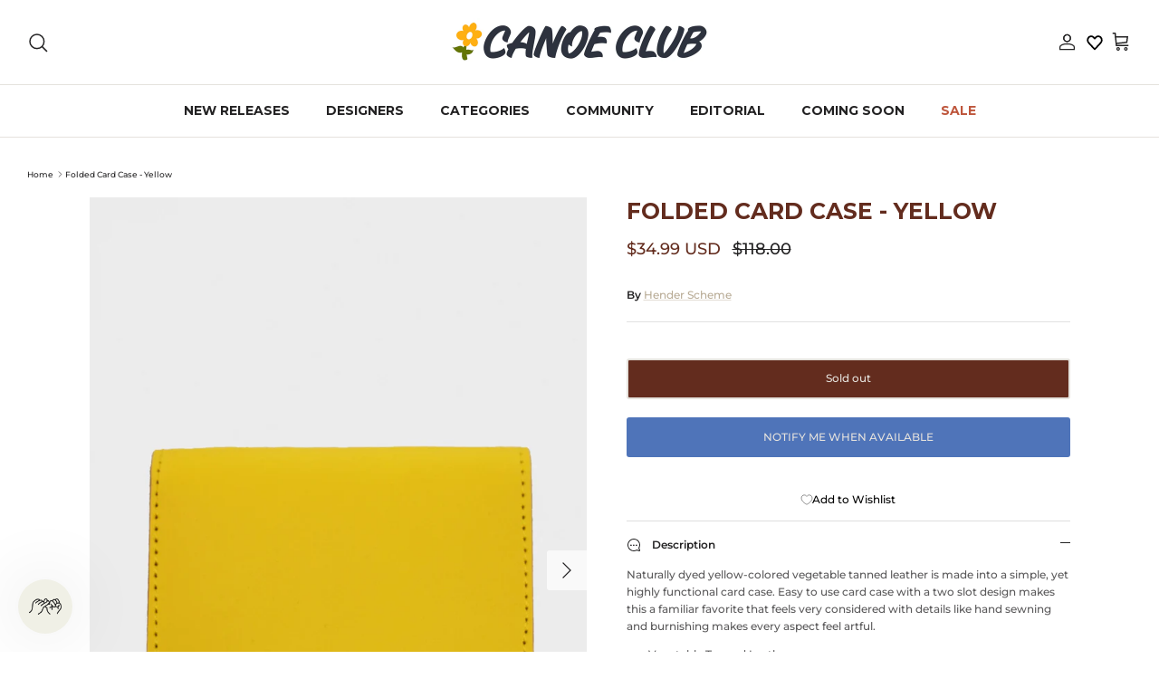

--- FILE ---
content_type: text/html; charset=utf-8
request_url: https://shopcanoeclub.com/products/hender-scheme-folded-card-case-yellow
body_size: 41633
content:
<!DOCTYPE html><html lang="en" dir="ltr">
  

<head>
	<script src="//shopcanoeclub.com/cdn/shop/files/pandectes-rules.js?v=1188538057383787463"></script>
	
	
	
	
	
	
	
	
	
<meta name="google-site-verification" content="zjqQN497310jaHlbb0dYbhDHE5Cl7MmFFgJ-BgQzQv4" />
	
  <!-- Symmetry 6.0.3 -->

  <title>
    Hender Scheme Folded Card Case | Yellow | Canoe Club
  </title>
    <!-- Google Tag Manager -->
<script>(function(w,d,s,l,i){w[l]=w[l]||[];w[l].push({'gtm.start':
new Date().getTime(),event:'gtm.js'});var f=d.getElementsByTagName(s)[0],
j=d.createElement(s),dl=l!='dataLayer'?'&l='+l:'';j.async=true;j.src=
'https://www.googletagmanager.com/gtm.js?id='+i+dl;f.parentNode.insertBefore(j,f);
})(window,document,'script','dataLayer','GTM-WW34HSL');</script>
<!-- End Google Tag Manager -->

  <meta charset="utf-8" />
<meta name="viewport" content="width=device-width,initial-scale=1.0" />
<meta http-equiv="X-UA-Compatible" content="IE=edge">

<link rel="preconnect" href="https://cdn.shopify.com" crossorigin>
<link rel="preconnect" href="https://fonts.shopify.com" crossorigin>
<link rel="preconnect" href="https://monorail-edge.shopifysvc.com"><link rel="preload" as="font" href="//shopcanoeclub.com/cdn/fonts/montserrat/montserrat_n5.07ef3781d9c78c8b93c98419da7ad4fbeebb6635.woff2" type="font/woff2" crossorigin><link rel="preload" as="font" href="//shopcanoeclub.com/cdn/fonts/montserrat/montserrat_n7.3c434e22befd5c18a6b4afadb1e3d77c128c7939.woff2" type="font/woff2" crossorigin><link rel="preload" as="font" href="//shopcanoeclub.com/cdn/fonts/montserrat/montserrat_n7.3c434e22befd5c18a6b4afadb1e3d77c128c7939.woff2" type="font/woff2" crossorigin><link rel="preload" as="font" href="//shopcanoeclub.com/cdn/fonts/montserrat/montserrat_n4.81949fa0ac9fd2021e16436151e8eaa539321637.woff2" type="font/woff2" crossorigin><link rel="preload" href="//shopcanoeclub.com/cdn/shop/t/139/assets/vendor.min.js?v=11589511144441591071763496048" as="script">
<link rel="preload" href="//shopcanoeclub.com/cdn/shop/t/139/assets/theme.js?v=112054011332600179081763496048" as="script"><link rel="canonical" href="https://shopcanoeclub.com/products/hender-scheme-folded-card-case-yellow" /><link rel="icon" href="//shopcanoeclub.com/cdn/shop/files/6-_PINKY_d038dd05-b951-45ba-8eeb-9d31928ee176.png?crop=center&height=48&v=1689714957&width=48" type="image/png"><meta name="description" content="Naturally dyed yellow-colored vegetable tanned leather is made into a simple, yet highly functional card case. Easy to use card case with a two slot design makes this a familiar favorite that feels very considered with details like hand sewning and burnishing makes every aspect feel artful. Vegetable Tanned Leather Two">
<style>
    @font-face {
  font-family: Montserrat;
  font-weight: 500;
  font-style: normal;
  font-display: fallback;
  src: url("//shopcanoeclub.com/cdn/fonts/montserrat/montserrat_n5.07ef3781d9c78c8b93c98419da7ad4fbeebb6635.woff2") format("woff2"),
       url("//shopcanoeclub.com/cdn/fonts/montserrat/montserrat_n5.adf9b4bd8b0e4f55a0b203cdd84512667e0d5e4d.woff") format("woff");
}

    @font-face {
  font-family: Montserrat;
  font-weight: 700;
  font-style: normal;
  font-display: fallback;
  src: url("//shopcanoeclub.com/cdn/fonts/montserrat/montserrat_n7.3c434e22befd5c18a6b4afadb1e3d77c128c7939.woff2") format("woff2"),
       url("//shopcanoeclub.com/cdn/fonts/montserrat/montserrat_n7.5d9fa6e2cae713c8fb539a9876489d86207fe957.woff") format("woff");
}

    @font-face {
  font-family: Montserrat;
  font-weight: 500;
  font-style: normal;
  font-display: fallback;
  src: url("//shopcanoeclub.com/cdn/fonts/montserrat/montserrat_n5.07ef3781d9c78c8b93c98419da7ad4fbeebb6635.woff2") format("woff2"),
       url("//shopcanoeclub.com/cdn/fonts/montserrat/montserrat_n5.adf9b4bd8b0e4f55a0b203cdd84512667e0d5e4d.woff") format("woff");
}

    @font-face {
  font-family: Montserrat;
  font-weight: 500;
  font-style: italic;
  font-display: fallback;
  src: url("//shopcanoeclub.com/cdn/fonts/montserrat/montserrat_i5.d3a783eb0cc26f2fda1e99d1dfec3ebaea1dc164.woff2") format("woff2"),
       url("//shopcanoeclub.com/cdn/fonts/montserrat/montserrat_i5.76d414ea3d56bb79ef992a9c62dce2e9063bc062.woff") format("woff");
}

    @font-face {
  font-family: Montserrat;
  font-weight: 700;
  font-style: italic;
  font-display: fallback;
  src: url("//shopcanoeclub.com/cdn/fonts/montserrat/montserrat_i7.a0d4a463df4f146567d871890ffb3c80408e7732.woff2") format("woff2"),
       url("//shopcanoeclub.com/cdn/fonts/montserrat/montserrat_i7.f6ec9f2a0681acc6f8152c40921d2a4d2e1a2c78.woff") format("woff");
}

    @font-face {
  font-family: Montserrat;
  font-weight: 700;
  font-style: normal;
  font-display: fallback;
  src: url("//shopcanoeclub.com/cdn/fonts/montserrat/montserrat_n7.3c434e22befd5c18a6b4afadb1e3d77c128c7939.woff2") format("woff2"),
       url("//shopcanoeclub.com/cdn/fonts/montserrat/montserrat_n7.5d9fa6e2cae713c8fb539a9876489d86207fe957.woff") format("woff");
}

    @font-face {
  font-family: Montserrat;
  font-weight: 400;
  font-style: normal;
  font-display: fallback;
  src: url("//shopcanoeclub.com/cdn/fonts/montserrat/montserrat_n4.81949fa0ac9fd2021e16436151e8eaa539321637.woff2") format("woff2"),
       url("//shopcanoeclub.com/cdn/fonts/montserrat/montserrat_n4.a6c632ca7b62da89c3594789ba828388aac693fe.woff") format("woff");
}

    @font-face {
  font-family: Montserrat;
  font-weight: 700;
  font-style: normal;
  font-display: fallback;
  src: url("//shopcanoeclub.com/cdn/fonts/montserrat/montserrat_n7.3c434e22befd5c18a6b4afadb1e3d77c128c7939.woff2") format("woff2"),
       url("//shopcanoeclub.com/cdn/fonts/montserrat/montserrat_n7.5d9fa6e2cae713c8fb539a9876489d86207fe957.woff") format("woff");
}

    @font-face {
  font-family: Montserrat;
  font-weight: 600;
  font-style: normal;
  font-display: fallback;
  src: url("//shopcanoeclub.com/cdn/fonts/montserrat/montserrat_n6.1326b3e84230700ef15b3a29fb520639977513e0.woff2") format("woff2"),
       url("//shopcanoeclub.com/cdn/fonts/montserrat/montserrat_n6.652f051080eb14192330daceed8cd53dfdc5ead9.woff") format("woff");
}

  </style>

  <meta property="og:site_name" content="Canoe Club">
<meta property="og:url" content="https://shopcanoeclub.com/products/hender-scheme-folded-card-case-yellow">
<meta property="og:title" content="Hender Scheme Folded Card Case | Yellow | Canoe Club">
<meta property="og:type" content="product">
<meta property="og:description" content="Naturally dyed yellow-colored vegetable tanned leather is made into a simple, yet highly functional card case. Easy to use card case with a two slot design makes this a familiar favorite that feels very considered with details like hand sewning and burnishing makes every aspect feel artful. Vegetable Tanned Leather Two"><meta property="og:image" content="http://shopcanoeclub.com/cdn/shop/products/5934958e9e9a9eae9f631ec69c3c7451887971ed_1200x1200.jpg?v=1609354624">
  <meta property="og:image:secure_url" content="https://shopcanoeclub.com/cdn/shop/products/5934958e9e9a9eae9f631ec69c3c7451887971ed_1200x1200.jpg?v=1609354624">
  <meta property="og:image:width" content="1200">
  <meta property="og:image:height" content="1800"><meta property="og:price:amount" content="34.99">
  <meta property="og:price:currency" content="USD"><meta name="twitter:card" content="summary_large_image">
<meta name="twitter:title" content="Hender Scheme Folded Card Case | Yellow | Canoe Club">
<meta name="twitter:description" content="Naturally dyed yellow-colored vegetable tanned leather is made into a simple, yet highly functional card case. Easy to use card case with a two slot design makes this a familiar favorite that feels very considered with details like hand sewning and burnishing makes every aspect feel artful. Vegetable Tanned Leather Two">


  <link href="//shopcanoeclub.com/cdn/shop/t/139/assets/styles.css?v=136493697713649708761764694979" rel="stylesheet" type="text/css" media="all" />
<script>
    window.theme = window.theme || {};
    theme.money_format_with_product_code_preference = "\u003cspan class=money\u003e${{amount}} USD\u003c\/span\u003e";
    theme.money_format_with_cart_code_preference = "\u003cspan class=money\u003e${{amount}} USD\u003c\/span\u003e";
    theme.money_format = "\u003cspan class=money\u003e${{amount}}\u003c\/span\u003e";
    theme.strings = {
      previous: "Previous",
      next: "Next",
      addressError: "Error looking up that address",
      addressNoResults: "No results for that address",
      addressQueryLimit: "You have exceeded the Google API usage limit. Consider upgrading to a \u003ca href=\"https:\/\/developers.google.com\/maps\/premium\/usage-limits\"\u003ePremium Plan\u003c\/a\u003e.",
      authError: "There was a problem authenticating your Google Maps API Key.",
      icon_labels_left: "Left",
      icon_labels_right: "Right",
      icon_labels_down: "Down",
      icon_labels_close: "Close",
      icon_labels_plus: "Plus",
      imageSlider: "Image slider",
      cart_terms_confirmation: "You must agree to the terms and conditions before continuing.",
      cart_general_quantity_too_high: "You can only have [QUANTITY] in your cart",
      products_listing_from: "From",
      layout_live_search_see_all: "See all results",
      products_product_add_to_cart: "Add to Cart",
      products_variant_no_stock: "Sold out",
      products_variant_non_existent: "Unavailable",
      products_product_pick_a: "Pick a",
      general_navigation_menu_toggle_aria_label: "Toggle menu",
      general_accessibility_labels_close: "Close",
      products_product_added_to_cart: "Added to cart",
      general_quick_search_pages: "Pages",
      general_quick_search_no_results: "Sorry, we couldn\u0026#39;t find any results",
      collections_general_see_all_subcollections: "See all..."
    };
    theme.routes = {
      cart_url: '/cart',
      cart_add_url: '/cart/add.js',
      cart_update_url: '/cart/update.js',
      predictive_search_url: '/search/suggest'
    };
    theme.settings = {
      cart_type: "drawer",
      after_add_to_cart: "drawer",
      quickbuy_style: "button",
      avoid_orphans: true
    };
    document.documentElement.classList.add('js');
  </script>

  <script src="//shopcanoeclub.com/cdn/shop/t/139/assets/vendor.min.js?v=11589511144441591071763496048" defer="defer"></script>
  <script src="//shopcanoeclub.com/cdn/shop/t/139/assets/theme.js?v=112054011332600179081763496048" defer="defer"></script>

  <script>window.performance && window.performance.mark && window.performance.mark('shopify.content_for_header.start');</script><meta name="google-site-verification" content="lLLn_-BN2LHIESMt8_w9wfnT4xBUU3uztx_Xs5zYRNc">
<meta name="google-site-verification" content="BGaiBJwIErZPr9pKgOqh-H8SfzW6bqHR4qaS708g4dM">
<meta id="shopify-digital-wallet" name="shopify-digital-wallet" content="/16407655/digital_wallets/dialog">
<meta name="shopify-checkout-api-token" content="33ffacb3b263bb7a83f76b6da5d78335">
<meta id="in-context-paypal-metadata" data-shop-id="16407655" data-venmo-supported="false" data-environment="production" data-locale="en_US" data-paypal-v4="true" data-currency="USD">
<link rel="alternate" type="application/json+oembed" href="https://shopcanoeclub.com/products/hender-scheme-folded-card-case-yellow.oembed">
<script async="async" src="/checkouts/internal/preloads.js?locale=en-US"></script>
<link rel="preconnect" href="https://shop.app" crossorigin="anonymous">
<script async="async" src="https://shop.app/checkouts/internal/preloads.js?locale=en-US&shop_id=16407655" crossorigin="anonymous"></script>
<script id="apple-pay-shop-capabilities" type="application/json">{"shopId":16407655,"countryCode":"US","currencyCode":"USD","merchantCapabilities":["supports3DS"],"merchantId":"gid:\/\/shopify\/Shop\/16407655","merchantName":"Canoe Club","requiredBillingContactFields":["postalAddress","email","phone"],"requiredShippingContactFields":["postalAddress","email","phone"],"shippingType":"shipping","supportedNetworks":["visa","masterCard","amex","discover","elo","jcb"],"total":{"type":"pending","label":"Canoe Club","amount":"1.00"},"shopifyPaymentsEnabled":true,"supportsSubscriptions":true}</script>
<script id="shopify-features" type="application/json">{"accessToken":"33ffacb3b263bb7a83f76b6da5d78335","betas":["rich-media-storefront-analytics"],"domain":"shopcanoeclub.com","predictiveSearch":true,"shopId":16407655,"locale":"en"}</script>
<script>var Shopify = Shopify || {};
Shopify.shop = "canoe-club.myshopify.com";
Shopify.locale = "en";
Shopify.currency = {"active":"USD","rate":"1.0"};
Shopify.country = "US";
Shopify.theme = {"name":"BLACK FRIDAY SALE DESIGN UPDATE 11.18.25","id":183143235877,"schema_name":"Symmetry","schema_version":"6.0.3","theme_store_id":568,"role":"main"};
Shopify.theme.handle = "null";
Shopify.theme.style = {"id":null,"handle":null};
Shopify.cdnHost = "shopcanoeclub.com/cdn";
Shopify.routes = Shopify.routes || {};
Shopify.routes.root = "/";</script>
<script type="module">!function(o){(o.Shopify=o.Shopify||{}).modules=!0}(window);</script>
<script>!function(o){function n(){var o=[];function n(){o.push(Array.prototype.slice.apply(arguments))}return n.q=o,n}var t=o.Shopify=o.Shopify||{};t.loadFeatures=n(),t.autoloadFeatures=n()}(window);</script>
<script>
  window.ShopifyPay = window.ShopifyPay || {};
  window.ShopifyPay.apiHost = "shop.app\/pay";
  window.ShopifyPay.redirectState = null;
</script>
<script id="shop-js-analytics" type="application/json">{"pageType":"product"}</script>
<script defer="defer" async type="module" src="//shopcanoeclub.com/cdn/shopifycloud/shop-js/modules/v2/client.init-shop-cart-sync_BT-GjEfc.en.esm.js"></script>
<script defer="defer" async type="module" src="//shopcanoeclub.com/cdn/shopifycloud/shop-js/modules/v2/chunk.common_D58fp_Oc.esm.js"></script>
<script defer="defer" async type="module" src="//shopcanoeclub.com/cdn/shopifycloud/shop-js/modules/v2/chunk.modal_xMitdFEc.esm.js"></script>
<script type="module">
  await import("//shopcanoeclub.com/cdn/shopifycloud/shop-js/modules/v2/client.init-shop-cart-sync_BT-GjEfc.en.esm.js");
await import("//shopcanoeclub.com/cdn/shopifycloud/shop-js/modules/v2/chunk.common_D58fp_Oc.esm.js");
await import("//shopcanoeclub.com/cdn/shopifycloud/shop-js/modules/v2/chunk.modal_xMitdFEc.esm.js");

  window.Shopify.SignInWithShop?.initShopCartSync?.({"fedCMEnabled":true,"windoidEnabled":true});

</script>
<script defer="defer" async type="module" src="//shopcanoeclub.com/cdn/shopifycloud/shop-js/modules/v2/client.payment-terms_Ci9AEqFq.en.esm.js"></script>
<script defer="defer" async type="module" src="//shopcanoeclub.com/cdn/shopifycloud/shop-js/modules/v2/chunk.common_D58fp_Oc.esm.js"></script>
<script defer="defer" async type="module" src="//shopcanoeclub.com/cdn/shopifycloud/shop-js/modules/v2/chunk.modal_xMitdFEc.esm.js"></script>
<script type="module">
  await import("//shopcanoeclub.com/cdn/shopifycloud/shop-js/modules/v2/client.payment-terms_Ci9AEqFq.en.esm.js");
await import("//shopcanoeclub.com/cdn/shopifycloud/shop-js/modules/v2/chunk.common_D58fp_Oc.esm.js");
await import("//shopcanoeclub.com/cdn/shopifycloud/shop-js/modules/v2/chunk.modal_xMitdFEc.esm.js");

  
</script>
<script>
  window.Shopify = window.Shopify || {};
  if (!window.Shopify.featureAssets) window.Shopify.featureAssets = {};
  window.Shopify.featureAssets['shop-js'] = {"shop-cart-sync":["modules/v2/client.shop-cart-sync_DZOKe7Ll.en.esm.js","modules/v2/chunk.common_D58fp_Oc.esm.js","modules/v2/chunk.modal_xMitdFEc.esm.js"],"init-fed-cm":["modules/v2/client.init-fed-cm_B6oLuCjv.en.esm.js","modules/v2/chunk.common_D58fp_Oc.esm.js","modules/v2/chunk.modal_xMitdFEc.esm.js"],"shop-cash-offers":["modules/v2/client.shop-cash-offers_D2sdYoxE.en.esm.js","modules/v2/chunk.common_D58fp_Oc.esm.js","modules/v2/chunk.modal_xMitdFEc.esm.js"],"shop-login-button":["modules/v2/client.shop-login-button_QeVjl5Y3.en.esm.js","modules/v2/chunk.common_D58fp_Oc.esm.js","modules/v2/chunk.modal_xMitdFEc.esm.js"],"pay-button":["modules/v2/client.pay-button_DXTOsIq6.en.esm.js","modules/v2/chunk.common_D58fp_Oc.esm.js","modules/v2/chunk.modal_xMitdFEc.esm.js"],"shop-button":["modules/v2/client.shop-button_DQZHx9pm.en.esm.js","modules/v2/chunk.common_D58fp_Oc.esm.js","modules/v2/chunk.modal_xMitdFEc.esm.js"],"avatar":["modules/v2/client.avatar_BTnouDA3.en.esm.js"],"init-windoid":["modules/v2/client.init-windoid_CR1B-cfM.en.esm.js","modules/v2/chunk.common_D58fp_Oc.esm.js","modules/v2/chunk.modal_xMitdFEc.esm.js"],"init-shop-for-new-customer-accounts":["modules/v2/client.init-shop-for-new-customer-accounts_C_vY_xzh.en.esm.js","modules/v2/client.shop-login-button_QeVjl5Y3.en.esm.js","modules/v2/chunk.common_D58fp_Oc.esm.js","modules/v2/chunk.modal_xMitdFEc.esm.js"],"init-shop-email-lookup-coordinator":["modules/v2/client.init-shop-email-lookup-coordinator_BI7n9ZSv.en.esm.js","modules/v2/chunk.common_D58fp_Oc.esm.js","modules/v2/chunk.modal_xMitdFEc.esm.js"],"init-shop-cart-sync":["modules/v2/client.init-shop-cart-sync_BT-GjEfc.en.esm.js","modules/v2/chunk.common_D58fp_Oc.esm.js","modules/v2/chunk.modal_xMitdFEc.esm.js"],"shop-toast-manager":["modules/v2/client.shop-toast-manager_DiYdP3xc.en.esm.js","modules/v2/chunk.common_D58fp_Oc.esm.js","modules/v2/chunk.modal_xMitdFEc.esm.js"],"init-customer-accounts":["modules/v2/client.init-customer-accounts_D9ZNqS-Q.en.esm.js","modules/v2/client.shop-login-button_QeVjl5Y3.en.esm.js","modules/v2/chunk.common_D58fp_Oc.esm.js","modules/v2/chunk.modal_xMitdFEc.esm.js"],"init-customer-accounts-sign-up":["modules/v2/client.init-customer-accounts-sign-up_iGw4briv.en.esm.js","modules/v2/client.shop-login-button_QeVjl5Y3.en.esm.js","modules/v2/chunk.common_D58fp_Oc.esm.js","modules/v2/chunk.modal_xMitdFEc.esm.js"],"shop-follow-button":["modules/v2/client.shop-follow-button_CqMgW2wH.en.esm.js","modules/v2/chunk.common_D58fp_Oc.esm.js","modules/v2/chunk.modal_xMitdFEc.esm.js"],"checkout-modal":["modules/v2/client.checkout-modal_xHeaAweL.en.esm.js","modules/v2/chunk.common_D58fp_Oc.esm.js","modules/v2/chunk.modal_xMitdFEc.esm.js"],"shop-login":["modules/v2/client.shop-login_D91U-Q7h.en.esm.js","modules/v2/chunk.common_D58fp_Oc.esm.js","modules/v2/chunk.modal_xMitdFEc.esm.js"],"lead-capture":["modules/v2/client.lead-capture_BJmE1dJe.en.esm.js","modules/v2/chunk.common_D58fp_Oc.esm.js","modules/v2/chunk.modal_xMitdFEc.esm.js"],"payment-terms":["modules/v2/client.payment-terms_Ci9AEqFq.en.esm.js","modules/v2/chunk.common_D58fp_Oc.esm.js","modules/v2/chunk.modal_xMitdFEc.esm.js"]};
</script>
<script>(function() {
  var isLoaded = false;
  function asyncLoad() {
    if (isLoaded) return;
    isLoaded = true;
    var urls = ["\/\/code.tidio.co\/hqeu06alcuav7tqlmslompyzyqnwwzzz.js?shop=canoe-club.myshopify.com","https:\/\/shopify.covet.pics\/covet-pics-widget-inject.js?shop=canoe-club.myshopify.com","https:\/\/www.klarnapayments.com\/assets\/upstream.js?shop=canoe-club.myshopify.com","https:\/\/services.nofraud.com\/js\/device.js?shop=canoe-club.myshopify.com","https:\/\/str.rise-ai.com\/?shop=canoe-club.myshopify.com","https:\/\/strn.rise-ai.com\/?shop=canoe-club.myshopify.com","https:\/\/cdn.attn.tv\/canoeclub\/dtag.js?shop=canoe-club.myshopify.com","https:\/\/cdn.attn.tv\/canoeclub\/dtag.js?shop=canoe-club.myshopify.com","https:\/\/cdn.hextom.com\/js\/quickannouncementbar.js?shop=canoe-club.myshopify.com","https:\/\/s3.eu-west-1.amazonaws.com\/production-klarna-il-shopify-osm\/0b7fe7c4a98ef8166eeafee767bc667686567a25\/canoe-club.myshopify.com-1764174840150.js?shop=canoe-club.myshopify.com"];
    for (var i = 0; i < urls.length; i++) {
      var s = document.createElement('script');
      s.type = 'text/javascript';
      s.async = true;
      s.src = urls[i];
      var x = document.getElementsByTagName('script')[0];
      x.parentNode.insertBefore(s, x);
    }
  };
  if(window.attachEvent) {
    window.attachEvent('onload', asyncLoad);
  } else {
    window.addEventListener('load', asyncLoad, false);
  }
})();</script>
<script id="__st">var __st={"a":16407655,"offset":-25200,"reqid":"3285aa77-fb43-4b1b-a003-fad4523b21f6-1769399999","pageurl":"shopcanoeclub.com\/products\/hender-scheme-folded-card-case-yellow","u":"adb12197adc1","p":"product","rtyp":"product","rid":4116940587110};</script>
<script>window.ShopifyPaypalV4VisibilityTracking = true;</script>
<script id="captcha-bootstrap">!function(){'use strict';const t='contact',e='account',n='new_comment',o=[[t,t],['blogs',n],['comments',n],[t,'customer']],c=[[e,'customer_login'],[e,'guest_login'],[e,'recover_customer_password'],[e,'create_customer']],r=t=>t.map((([t,e])=>`form[action*='/${t}']:not([data-nocaptcha='true']) input[name='form_type'][value='${e}']`)).join(','),a=t=>()=>t?[...document.querySelectorAll(t)].map((t=>t.form)):[];function s(){const t=[...o],e=r(t);return a(e)}const i='password',u='form_key',d=['recaptcha-v3-token','g-recaptcha-response','h-captcha-response',i],f=()=>{try{return window.sessionStorage}catch{return}},m='__shopify_v',_=t=>t.elements[u];function p(t,e,n=!1){try{const o=window.sessionStorage,c=JSON.parse(o.getItem(e)),{data:r}=function(t){const{data:e,action:n}=t;return t[m]||n?{data:e,action:n}:{data:t,action:n}}(c);for(const[e,n]of Object.entries(r))t.elements[e]&&(t.elements[e].value=n);n&&o.removeItem(e)}catch(o){console.error('form repopulation failed',{error:o})}}const l='form_type',E='cptcha';function T(t){t.dataset[E]=!0}const w=window,h=w.document,L='Shopify',v='ce_forms',y='captcha';let A=!1;((t,e)=>{const n=(g='f06e6c50-85a8-45c8-87d0-21a2b65856fe',I='https://cdn.shopify.com/shopifycloud/storefront-forms-hcaptcha/ce_storefront_forms_captcha_hcaptcha.v1.5.2.iife.js',D={infoText:'Protected by hCaptcha',privacyText:'Privacy',termsText:'Terms'},(t,e,n)=>{const o=w[L][v],c=o.bindForm;if(c)return c(t,g,e,D).then(n);var r;o.q.push([[t,g,e,D],n]),r=I,A||(h.body.append(Object.assign(h.createElement('script'),{id:'captcha-provider',async:!0,src:r})),A=!0)});var g,I,D;w[L]=w[L]||{},w[L][v]=w[L][v]||{},w[L][v].q=[],w[L][y]=w[L][y]||{},w[L][y].protect=function(t,e){n(t,void 0,e),T(t)},Object.freeze(w[L][y]),function(t,e,n,w,h,L){const[v,y,A,g]=function(t,e,n){const i=e?o:[],u=t?c:[],d=[...i,...u],f=r(d),m=r(i),_=r(d.filter((([t,e])=>n.includes(e))));return[a(f),a(m),a(_),s()]}(w,h,L),I=t=>{const e=t.target;return e instanceof HTMLFormElement?e:e&&e.form},D=t=>v().includes(t);t.addEventListener('submit',(t=>{const e=I(t);if(!e)return;const n=D(e)&&!e.dataset.hcaptchaBound&&!e.dataset.recaptchaBound,o=_(e),c=g().includes(e)&&(!o||!o.value);(n||c)&&t.preventDefault(),c&&!n&&(function(t){try{if(!f())return;!function(t){const e=f();if(!e)return;const n=_(t);if(!n)return;const o=n.value;o&&e.removeItem(o)}(t);const e=Array.from(Array(32),(()=>Math.random().toString(36)[2])).join('');!function(t,e){_(t)||t.append(Object.assign(document.createElement('input'),{type:'hidden',name:u})),t.elements[u].value=e}(t,e),function(t,e){const n=f();if(!n)return;const o=[...t.querySelectorAll(`input[type='${i}']`)].map((({name:t})=>t)),c=[...d,...o],r={};for(const[a,s]of new FormData(t).entries())c.includes(a)||(r[a]=s);n.setItem(e,JSON.stringify({[m]:1,action:t.action,data:r}))}(t,e)}catch(e){console.error('failed to persist form',e)}}(e),e.submit())}));const S=(t,e)=>{t&&!t.dataset[E]&&(n(t,e.some((e=>e===t))),T(t))};for(const o of['focusin','change'])t.addEventListener(o,(t=>{const e=I(t);D(e)&&S(e,y())}));const B=e.get('form_key'),M=e.get(l),P=B&&M;t.addEventListener('DOMContentLoaded',(()=>{const t=y();if(P)for(const e of t)e.elements[l].value===M&&p(e,B);[...new Set([...A(),...v().filter((t=>'true'===t.dataset.shopifyCaptcha))])].forEach((e=>S(e,t)))}))}(h,new URLSearchParams(w.location.search),n,t,e,['guest_login'])})(!0,!0)}();</script>
<script integrity="sha256-4kQ18oKyAcykRKYeNunJcIwy7WH5gtpwJnB7kiuLZ1E=" data-source-attribution="shopify.loadfeatures" defer="defer" src="//shopcanoeclub.com/cdn/shopifycloud/storefront/assets/storefront/load_feature-a0a9edcb.js" crossorigin="anonymous"></script>
<script crossorigin="anonymous" defer="defer" src="//shopcanoeclub.com/cdn/shopifycloud/storefront/assets/shopify_pay/storefront-65b4c6d7.js?v=20250812"></script>
<script data-source-attribution="shopify.dynamic_checkout.dynamic.init">var Shopify=Shopify||{};Shopify.PaymentButton=Shopify.PaymentButton||{isStorefrontPortableWallets:!0,init:function(){window.Shopify.PaymentButton.init=function(){};var t=document.createElement("script");t.src="https://shopcanoeclub.com/cdn/shopifycloud/portable-wallets/latest/portable-wallets.en.js",t.type="module",document.head.appendChild(t)}};
</script>
<script data-source-attribution="shopify.dynamic_checkout.buyer_consent">
  function portableWalletsHideBuyerConsent(e){var t=document.getElementById("shopify-buyer-consent"),n=document.getElementById("shopify-subscription-policy-button");t&&n&&(t.classList.add("hidden"),t.setAttribute("aria-hidden","true"),n.removeEventListener("click",e))}function portableWalletsShowBuyerConsent(e){var t=document.getElementById("shopify-buyer-consent"),n=document.getElementById("shopify-subscription-policy-button");t&&n&&(t.classList.remove("hidden"),t.removeAttribute("aria-hidden"),n.addEventListener("click",e))}window.Shopify?.PaymentButton&&(window.Shopify.PaymentButton.hideBuyerConsent=portableWalletsHideBuyerConsent,window.Shopify.PaymentButton.showBuyerConsent=portableWalletsShowBuyerConsent);
</script>
<script data-source-attribution="shopify.dynamic_checkout.cart.bootstrap">document.addEventListener("DOMContentLoaded",(function(){function t(){return document.querySelector("shopify-accelerated-checkout-cart, shopify-accelerated-checkout")}if(t())Shopify.PaymentButton.init();else{new MutationObserver((function(e,n){t()&&(Shopify.PaymentButton.init(),n.disconnect())})).observe(document.body,{childList:!0,subtree:!0})}}));
</script>
<link id="shopify-accelerated-checkout-styles" rel="stylesheet" media="screen" href="https://shopcanoeclub.com/cdn/shopifycloud/portable-wallets/latest/accelerated-checkout-backwards-compat.css" crossorigin="anonymous">
<style id="shopify-accelerated-checkout-cart">
        #shopify-buyer-consent {
  margin-top: 1em;
  display: inline-block;
  width: 100%;
}

#shopify-buyer-consent.hidden {
  display: none;
}

#shopify-subscription-policy-button {
  background: none;
  border: none;
  padding: 0;
  text-decoration: underline;
  font-size: inherit;
  cursor: pointer;
}

#shopify-subscription-policy-button::before {
  box-shadow: none;
}

      </style>
<script id="sections-script" data-sections="product-recommendations" defer="defer" src="//shopcanoeclub.com/cdn/shop/t/139/compiled_assets/scripts.js?v=25612"></script>
<script>window.performance && window.performance.mark && window.performance.mark('shopify.content_for_header.end');</script>

        <!-- SlideRule Script Start -->
        <script name="sliderule-tracking" data-ot-ignore>
(function(){
	slideruleData = {
    "version":"v0.0.1",
    "referralExclusion":"/(paypal|visa|MasterCard|clicksafe|arcot\.com|geschuetzteinkaufen|checkout\.shopify\.com|checkout\.rechargeapps\.com|portal\.afterpay\.com|payfort)/",
    "googleSignals":true,
    "anonymizeIp":true,
    "productClicks":true,
    "persistentUserId":true,
    "hideBranding":false,
    "ecommerce":{"currencyCode":"USD",
    "impressions":[]},
    "pageType":"product",
	"destinations":{"google_analytics_4":{"measurementIds":["G-FWT4MMSSEZ"]}},
    "cookieUpdate":true
	}

	
		slideruleData.themeMode = "live"
	

	


	
	})();
</script>
<script async type="text/javascript" src=https://files.slideruletools.com/eluredils-g.js></script>
        <!-- SlideRule Script End -->

  <script type="text/javascript">
    (function(c,l,a,r,i,t,y){
        c[a]=c[a]||function(){(c[a].q=c[a].q||[]).push(arguments)};
        t=l.createElement(r);t.async=1;t.src="https://www.clarity.ms/tag/"+i;
        y=l.getElementsByTagName(r)[0];y.parentNode.insertBefore(t,y);
    })(window, document, "clarity", "script", "py3k0qtcbm");
</script>

  

  
<!-- BEGIN app block: shopify://apps/pandectes-gdpr/blocks/banner/58c0baa2-6cc1-480c-9ea6-38d6d559556a -->
  
    
      <!-- TCF is active, scripts are loaded above -->
      
        <script>
          if (!window.PandectesRulesSettings) {
            window.PandectesRulesSettings = {"store":{"id":16407655,"adminMode":false,"headless":false,"storefrontRootDomain":"","checkoutRootDomain":"","storefrontAccessToken":""},"banner":{"revokableTrigger":false,"cookiesBlockedByDefault":"0","hybridStrict":false,"isActive":true},"geolocation":{"brOnly":false,"caOnly":false,"euOnly":false,"jpOnly":false,"thOnly":false,"canadaOnly":false,"globalVisibility":true},"blocker":{"isActive":false,"googleConsentMode":{"isActive":false,"id":"","analyticsId":"","adStorageCategory":4,"analyticsStorageCategory":2,"functionalityStorageCategory":1,"personalizationStorageCategory":1,"securityStorageCategory":0,"customEvent":true,"redactData":true,"urlPassthrough":false},"facebookPixel":{"isActive":false,"id":"","ldu":false},"microsoft":{},"clarity":{},"rakuten":{"isActive":false,"cmp":false,"ccpa":false},"gpcIsActive":false,"defaultBlocked":0,"patterns":{"whiteList":[],"blackList":{"1":[],"2":[],"4":[],"8":[]},"iframesWhiteList":[],"iframesBlackList":{"1":[],"2":[],"4":[],"8":[]},"beaconsWhiteList":[],"beaconsBlackList":{"1":[],"2":[],"4":[],"8":[]}}}};
            const rulesScript = document.createElement('script');
            window.PandectesRulesSettings.auto = true;
            rulesScript.src = "https://cdn.shopify.com/extensions/019bed03-b206-7ab3-9c8b-20b884e5903f/gdpr-243/assets/pandectes-rules.js";
            const firstChild = document.head.firstChild;
            document.head.insertBefore(rulesScript, firstChild);
          }
        </script>
      
      <script>
        
          window.PandectesSettings = {"store":{"id":16407655,"plan":"plus","theme":"LABOR DAY SALE DESIGN UPDATE 8.28.25","primaryLocale":"en","adminMode":false,"headless":false,"storefrontRootDomain":"","checkoutRootDomain":"","storefrontAccessToken":""},"tsPublished":1756483934,"declaration":{"showPurpose":false,"showProvider":false,"declIntroText":"We use cookies to optimize website functionality, analyze the performance, and provide personalized experience to you. Some cookies are essential to make the website operate and function correctly. Those cookies cannot be disabled. In this window you can manage your preference of cookies.","showDateGenerated":true},"language":{"unpublished":[],"languageMode":"Single","fallbackLanguage":"en","languageDetection":"browser","languagesSupported":[]},"texts":{"managed":{"headerText":{"en":"We respect your privacy"},"consentText":{"en":"This website uses cookies to ensure you get the best experience."},"linkText":{"en":"Learn more"},"imprintText":{"en":"Imprint"},"googleLinkText":{"en":"Google's Privacy Terms"},"allowButtonText":{"en":"Accept"},"denyButtonText":{"en":"Decline"},"dismissButtonText":{"en":"Ok"},"leaveSiteButtonText":{"en":"Leave this site"},"preferencesButtonText":{"en":"Preferences"},"cookiePolicyText":{"en":"Cookie policy"},"preferencesPopupTitleText":{"en":"Manage consent preferences"},"preferencesPopupIntroText":{"en":"We use cookies to optimize website functionality, analyze the performance, and provide personalized experience to you. Some cookies are essential to make the website operate and function correctly. Those cookies cannot be disabled. In this window you can manage your preference of cookies."},"preferencesPopupSaveButtonText":{"en":"Save preferences"},"preferencesPopupCloseButtonText":{"en":"Close"},"preferencesPopupAcceptAllButtonText":{"en":"Accept all"},"preferencesPopupRejectAllButtonText":{"en":"Reject all"},"cookiesDetailsText":{"en":"Cookies details"},"preferencesPopupAlwaysAllowedText":{"en":"Always allowed"},"accessSectionParagraphText":{"en":"You have the right to request access to your data at any time."},"accessSectionTitleText":{"en":"Data portability"},"accessSectionAccountInfoActionText":{"en":"Personal data"},"accessSectionDownloadReportActionText":{"en":"Request export"},"accessSectionGDPRRequestsActionText":{"en":"Data subject requests"},"accessSectionOrdersRecordsActionText":{"en":"Orders"},"rectificationSectionParagraphText":{"en":"You have the right to request your data to be updated whenever you think it is appropriate."},"rectificationSectionTitleText":{"en":"Data Rectification"},"rectificationCommentPlaceholder":{"en":"Describe what you want to be updated"},"rectificationCommentValidationError":{"en":"Comment is required"},"rectificationSectionEditAccountActionText":{"en":"Request an update"},"erasureSectionTitleText":{"en":"Right to be forgotten"},"erasureSectionParagraphText":{"en":"You have the right to ask all your data to be erased. After that, you will no longer be able to access your account."},"erasureSectionRequestDeletionActionText":{"en":"Request personal data deletion"},"consentDate":{"en":"Consent date"},"consentId":{"en":"Consent ID"},"consentSectionChangeConsentActionText":{"en":"Change consent preference"},"consentSectionConsentedText":{"en":"You consented to the cookies policy of this website on"},"consentSectionNoConsentText":{"en":"You have not consented to the cookies policy of this website."},"consentSectionTitleText":{"en":"Your cookie consent"},"consentStatus":{"en":"Consent preference"},"confirmationFailureMessage":{"en":"Your request was not verified. Please try again and if problem persists, contact store owner for assistance"},"confirmationFailureTitle":{"en":"A problem occurred"},"confirmationSuccessMessage":{"en":"We will soon get back to you as to your request."},"confirmationSuccessTitle":{"en":"Your request is verified"},"guestsSupportEmailFailureMessage":{"en":"Your request was not submitted. Please try again and if problem persists, contact store owner for assistance."},"guestsSupportEmailFailureTitle":{"en":"A problem occurred"},"guestsSupportEmailPlaceholder":{"en":"E-mail address"},"guestsSupportEmailSuccessMessage":{"en":"If you are registered as a customer of this store, you will soon receive an email with instructions on how to proceed."},"guestsSupportEmailSuccessTitle":{"en":"Thank you for your request"},"guestsSupportEmailValidationError":{"en":"Email is not valid"},"guestsSupportInfoText":{"en":"Please login with your customer account to further proceed."},"submitButton":{"en":"Submit"},"submittingButton":{"en":"Submitting..."},"cancelButton":{"en":"Cancel"},"declIntroText":{"en":"We use cookies to optimize website functionality, analyze the performance, and provide personalized experience to you. Some cookies are essential to make the website operate and function correctly. Those cookies cannot be disabled. In this window you can manage your preference of cookies."},"declName":{"en":"Name"},"declPurpose":{"en":"Purpose"},"declType":{"en":"Type"},"declRetention":{"en":"Retention"},"declProvider":{"en":"Provider"},"declFirstParty":{"en":"First-party"},"declThirdParty":{"en":"Third-party"},"declSeconds":{"en":"seconds"},"declMinutes":{"en":"minutes"},"declHours":{"en":"hours"},"declDays":{"en":"days"},"declMonths":{"en":"months"},"declYears":{"en":"years"},"declSession":{"en":"Session"},"declDomain":{"en":"Domain"},"declPath":{"en":"Path"}},"categories":{"strictlyNecessaryCookiesTitleText":{"en":"Strictly necessary cookies"},"strictlyNecessaryCookiesDescriptionText":{"en":"These cookies are essential in order to enable you to move around the website and use its features, such as accessing secure areas of the website. The website cannot function properly without these cookies."},"functionalityCookiesTitleText":{"en":"Functional cookies"},"functionalityCookiesDescriptionText":{"en":"These cookies enable the site to provide enhanced functionality and personalisation. They may be set by us or by third party providers whose services we have added to our pages. If you do not allow these cookies then some or all of these services may not function properly."},"performanceCookiesTitleText":{"en":"Performance cookies"},"performanceCookiesDescriptionText":{"en":"These cookies enable us to monitor and improve the performance of our website. For example, they allow us to count visits, identify traffic sources and see which parts of the site are most popular."},"targetingCookiesTitleText":{"en":"Targeting cookies"},"targetingCookiesDescriptionText":{"en":"These cookies may be set through our site by our advertising partners. They may be used by those companies to build a profile of your interests and show you relevant adverts on other sites.    They do not store directly personal information, but are based on uniquely identifying your browser and internet device. If you do not allow these cookies, you will experience less targeted advertising."},"unclassifiedCookiesTitleText":{"en":"Unclassified cookies"},"unclassifiedCookiesDescriptionText":{"en":"Unclassified cookies are cookies that we are in the process of classifying, together with the providers of individual cookies."}},"auto":{}},"library":{"previewMode":false,"fadeInTimeout":0,"defaultBlocked":0,"showLink":true,"showImprintLink":false,"showGoogleLink":false,"enabled":true,"cookie":{"expiryDays":365,"secure":true,"domain":""},"dismissOnScroll":false,"dismissOnWindowClick":false,"dismissOnTimeout":false,"palette":{"popup":{"background":"#F0F0E6","backgroundForCalculations":{"a":1,"b":230,"g":240,"r":240},"text":"#232223"},"button":{"background":"#4F74B9","backgroundForCalculations":{"a":1,"b":185,"g":116,"r":79},"text":"#F0F0E6","textForCalculation":{"a":1,"b":230,"g":240,"r":240},"border":"transparent"}},"content":{"href":"https://shopcanoeclub.com/policies/privacy-policy","imprintHref":"/","close":"&#10005;","target":"_blank","logo":""},"window":"<div role=\"dialog\" aria-label=\"{{header}}\" aria-describedby=\"cookieconsent:desc\" id=\"pandectes-banner\" class=\"cc-window-wrapper cc-bottom-center-wrapper\"><div class=\"pd-cookie-banner-window cc-window {{classes}}\"><!--googleoff: all-->{{children}}<!--googleon: all--></div></div>","compliance":{"custom":"<div class=\"cc-compliance cc-highlight\">{{preferences}}{{allow}}</div>"},"type":"custom","layouts":{"basic":"{{messagelink}}{{compliance}}{{close}}"},"position":"bottom-center","theme":"edgeless","revokable":false,"animateRevokable":false,"revokableReset":false,"revokableLogoUrl":"https://canoe-club.myshopify.com/cdn/shop/files/pandectes-reopen-logo.png","revokablePlacement":"bottom-left","revokableMarginHorizontal":15,"revokableMarginVertical":15,"static":false,"autoAttach":true,"hasTransition":true,"blacklistPage":[""],"elements":{"close":"<button aria-label=\"Close\" type=\"button\" class=\"cc-close\">{{close}}</button>","dismiss":"<button type=\"button\" class=\"cc-btn cc-btn-decision cc-dismiss\">{{dismiss}}</button>","allow":"<button type=\"button\" class=\"cc-btn cc-btn-decision cc-allow\">{{allow}}</button>","deny":"<button type=\"button\" class=\"cc-btn cc-btn-decision cc-deny\">{{deny}}</button>","preferences":"<button type=\"button\" class=\"cc-btn cc-settings\" onclick=\"Pandectes.fn.openPreferences()\">{{preferences}}</button>"}},"geolocation":{"brOnly":false,"caOnly":false,"euOnly":false,"jpOnly":false,"thOnly":false,"canadaOnly":false,"globalVisibility":true},"dsr":{"guestsSupport":false,"accessSectionDownloadReportAuto":false},"banner":{"resetTs":1691427692,"extraCss":"        .cc-banner-logo {max-width: 24em!important;}    @media(min-width: 768px) {.cc-window.cc-floating{max-width: 24em!important;width: 24em!important;}}    .cc-message, .pd-cookie-banner-window .cc-header, .cc-logo {text-align: left}    .cc-window-wrapper{z-index: 2147483647;}    .cc-window{z-index: 2147483647;font-family: inherit;}    .pd-cookie-banner-window .cc-header{font-family: inherit;}    .pd-cp-ui{font-family: inherit; background-color: #F0F0E6;color:#232223;}    button.pd-cp-btn, a.pd-cp-btn{background-color:#4F74B9;color:#F0F0E6!important;}    input + .pd-cp-preferences-slider{background-color: rgba(35, 34, 35, 0.3)}    .pd-cp-scrolling-section::-webkit-scrollbar{background-color: rgba(35, 34, 35, 0.3)}    input:checked + .pd-cp-preferences-slider{background-color: rgba(35, 34, 35, 1)}    .pd-cp-scrolling-section::-webkit-scrollbar-thumb {background-color: rgba(35, 34, 35, 1)}    .pd-cp-ui-close{color:#232223;}    .pd-cp-preferences-slider:before{background-color: #F0F0E6}    .pd-cp-title:before {border-color: #232223!important}    .pd-cp-preferences-slider{background-color:#232223}    .pd-cp-toggle{color:#232223!important}    @media(max-width:699px) {.pd-cp-ui-close-top svg {fill: #232223}}    .pd-cp-toggle:hover,.pd-cp-toggle:visited,.pd-cp-toggle:active{color:#232223!important}    .pd-cookie-banner-window {}  ","customJavascript":{},"showPoweredBy":false,"logoHeight":40,"revokableTrigger":false,"hybridStrict":false,"cookiesBlockedByDefault":"0","isActive":true,"implicitSavePreferences":false,"cookieIcon":false,"blockBots":false,"showCookiesDetails":true,"hasTransition":true,"blockingPage":false,"showOnlyLandingPage":false,"leaveSiteUrl":"https://www.google.com","linkRespectStoreLang":false},"cookies":{"0":[{"name":"keep_alive","type":"http","domain":"shopcanoeclub.com","path":"/","provider":"Shopify","firstParty":true,"retention":"30 minute(s)","expires":30,"unit":"declMinutes","purpose":{"en":"Used in connection with buyer localization."}},{"name":"secure_customer_sig","type":"http","domain":"shopcanoeclub.com","path":"/","provider":"Shopify","firstParty":true,"retention":"1 year(s)","expires":1,"unit":"declYears","purpose":{"en":"Used in connection with customer login."}},{"name":"cart_currency","type":"http","domain":"shopcanoeclub.com","path":"/","provider":"Shopify","firstParty":true,"retention":"14 day(s)","expires":14,"unit":"declDays","purpose":{"en":"Used in connection with shopping cart."}},{"name":"localization","type":"http","domain":"shopcanoeclub.com","path":"/","provider":"Shopify","firstParty":true,"retention":"1 year(s)","expires":1,"unit":"declYears","purpose":{"en":"Shopify store localization"}},{"name":"shopify_pay_redirect","type":"http","domain":"shopcanoeclub.com","path":"/","provider":"Shopify","firstParty":true,"retention":"60 minute(s)","expires":60,"unit":"declMinutes","purpose":{"en":"Used in connection with checkout."}},{"name":"cart","type":"http","domain":"shopcanoeclub.com","path":"/","provider":"Shopify","firstParty":true,"retention":"14 day(s)","expires":14,"unit":"declDays","purpose":{"en":"Used in connection with shopping cart."}},{"name":"cart_ts","type":"http","domain":"shopcanoeclub.com","path":"/","provider":"Shopify","firstParty":true,"retention":"14 day(s)","expires":14,"unit":"declDays","purpose":{"en":"Used in connection with checkout."}},{"name":"_cmp_a","type":"http","domain":".shopcanoeclub.com","path":"/","provider":"Shopify","firstParty":true,"retention":"24 hour(s)","expires":24,"unit":"declHours","purpose":{"en":"Used for managing customer privacy settings."}}],"1":[],"2":[{"name":"_y","type":"http","domain":".shopcanoeclub.com","path":"/","provider":"Shopify","firstParty":true,"retention":"1 year(s)","expires":1,"unit":"declYears","purpose":{"en":"Shopify analytics."}},{"name":"_shopify_y","type":"http","domain":".shopcanoeclub.com","path":"/","provider":"Shopify","firstParty":true,"retention":"1 year(s)","expires":1,"unit":"declYears","purpose":{"en":"Shopify analytics."}},{"name":"_s","type":"http","domain":".shopcanoeclub.com","path":"/","provider":"Shopify","firstParty":true,"retention":"30 minute(s)","expires":30,"unit":"declMinutes","purpose":{"en":"Shopify analytics."}},{"name":"_landing_page","type":"http","domain":".shopcanoeclub.com","path":"/","provider":"Shopify","firstParty":true,"retention":"14 day(s)","expires":14,"unit":"declDays","purpose":{"en":"Tracks landing pages."}},{"name":"_shopify_sa_t","type":"http","domain":".shopcanoeclub.com","path":"/","provider":"Shopify","firstParty":true,"retention":"30 minute(s)","expires":30,"unit":"declMinutes","purpose":{"en":"Shopify analytics relating to marketing & referrals."}},{"name":"_shopify_sa_p","type":"http","domain":".shopcanoeclub.com","path":"/","provider":"Shopify","firstParty":true,"retention":"30 minute(s)","expires":30,"unit":"declMinutes","purpose":{"en":"Shopify analytics relating to marketing & referrals."}},{"name":"_ga","type":"http","domain":".shopcanoeclub.com","path":"/","provider":"Google","firstParty":true,"retention":"1 year(s)","expires":1,"unit":"declYears","purpose":{"en":"Cookie is set by Google Analytics with unknown functionality"}},{"name":"_ga_TC5CFRMDP9","type":"http","domain":".shopcanoeclub.com","path":"/","provider":"Google","firstParty":true,"retention":"1 year(s)","expires":1,"unit":"declYears","purpose":{"en":"Cookie is set by Google Analytics with unknown functionality"}},{"name":"_shopify_s","type":"http","domain":".shopcanoeclub.com","path":"/","provider":"Shopify","firstParty":true,"retention":"30 minute(s)","expires":30,"unit":"declMinutes","purpose":{"en":"Shopify analytics."}},{"name":"_ga_EHME3B8GW6","type":"http","domain":".shopcanoeclub.com","path":"/","provider":"Google","firstParty":true,"retention":"1 year(s)","expires":1,"unit":"declYears","purpose":{"en":"Cookie is set by Google Analytics with unknown functionality"}},{"name":"_orig_referrer","type":"http","domain":".shopcanoeclub.com","path":"/","provider":"Shopify","firstParty":true,"retention":"14 day(s)","expires":14,"unit":"declDays","purpose":{"en":"Tracks landing pages."}}],"4":[{"name":"__kla_id","type":"http","domain":"shopcanoeclub.com","path":"/","provider":"Klaviyo","firstParty":true,"retention":"1 year(s)","expires":1,"unit":"declYears","purpose":{"en":"Tracks when someone clicks through a Klaviyo email to your website"}},{"name":"_fbp","type":"http","domain":".shopcanoeclub.com","path":"/","provider":"Facebook","firstParty":true,"retention":"90 day(s)","expires":90,"unit":"declDays","purpose":{"en":"Cookie is placed by Facebook to track visits across websites."}},{"name":"_gcl_au","type":"http","domain":".shopcanoeclub.com","path":"/","provider":"Google","firstParty":true,"retention":"90 day(s)","expires":90,"unit":"declDays","purpose":{"en":"Cookie is placed by Google Tag Manager to track conversions."}},{"name":"test_cookie","type":"http","domain":".doubleclick.net","path":"/","provider":"Google","firstParty":true,"retention":"15 minute(s)","expires":15,"unit":"declMinutes","purpose":{"en":"To measure the visitors’ actions after they click through from an advert. Expires after each visit."}}],"8":[{"name":"nf3348_customer_code","type":"http","domain":".nofraud.com","path":"/","provider":"Unknown","firstParty":true,"retention":"6 hour(s)","expires":6,"unit":"declHours","purpose":{"en":""}},{"name":"nf_device","type":"http","domain":".nofraud.com","path":"/","provider":"Unknown","firstParty":true,"retention":"1 year(s)","expires":1,"unit":"declYears","purpose":{"en":""}}]},"blocker":{"isActive":false,"googleConsentMode":{"id":"","analyticsId":"","isActive":false,"adStorageCategory":4,"analyticsStorageCategory":2,"personalizationStorageCategory":1,"functionalityStorageCategory":1,"customEvent":true,"securityStorageCategory":0,"redactData":true,"urlPassthrough":false},"facebookPixel":{"id":"","isActive":false,"ldu":false},"microsoft":{},"rakuten":{"isActive":false,"cmp":false,"ccpa":false},"gpcIsActive":false,"clarity":{},"defaultBlocked":0,"patterns":{"whiteList":[],"blackList":{"1":[],"2":[],"4":[],"8":[]},"iframesWhiteList":[],"iframesBlackList":{"1":[],"2":[],"4":[],"8":[]},"beaconsWhiteList":[],"beaconsBlackList":{"1":[],"2":[],"4":[],"8":[]}}}};
        
        window.addEventListener('DOMContentLoaded', function(){
          const script = document.createElement('script');
          
            script.src = "https://cdn.shopify.com/extensions/019bed03-b206-7ab3-9c8b-20b884e5903f/gdpr-243/assets/pandectes-core.js";
          
          script.defer = true;
          document.body.appendChild(script);
        })
      </script>
    
  


<!-- END app block --><!-- BEGIN app block: shopify://apps/sortd-merchandiser/blocks/app-embed/5176d6ef-993f-4869-ba24-87a0a6bedcf9 -->


<script>
window.cmPercents = {
  'product_card_view': 100,
  'product_view': 100,
  'collection_view': 100,
  'product_add': 100,
  'enabled': true,
  'product_card_selector': '[role="main"] a[href*="/products"], #main a[href*="/products"], main a[href*="/products"], #shopify-section-collection-template a[href*="/products"], .collection-matrix.product-list a[href*="/products"]',
  'cart_url': '/cart',
  'store': 'canoe-club.myshopify.com',
  'submit': '[type="submit"]',
  'root_locale': '/',
  'root': '/',
  'collection_url': '',
  'collection_handle': '',
  'collection_id': null,
  'permissions': 123,
};

window.cmTesting = {
  'tests': '[]',
  'collection_route': '/collections',
  'variantA': '',
  'variantB': '',
  'collection_handle': '',
  'canonical_enabled': false
};

if(!(window.cmPercents.permissions != 123 && sessionStorage.getItem('themePermissions') != 'true')) {
  sessionStorage.setItem('cmTests', window.cmTesting.tests);
}
</script>



<script>
var cmInserted=function(){"use strict";var m=100,t=!1,u="animationName",d="",n="Webkit Moz O ms Khtml".split(" "),e="",i=document.createElement("div"),s={strictlyNew:!0,timeout:20,addImportant:!1};if(i.style.animationName&&(t=!0),!1===t)for(var o=0;o<n.length;o++)if(void 0!==i.style[n[o]+"AnimationName"]){e=n[o],u=e+"AnimationName",d="-"+e.toLowerCase()+"-",t=!0;break}function c(t){return s.strictlyNew&&!0===t.QinsQ}function r(t,n){function e(t){t.animationName!==o&&t[u]!==o||c(t.target)||n(t.target)}var i,o="insQ_"+m++,r=s.addImportant?" !important":"";(i=document.createElement("style")).innerHTML="@"+d+"keyframes "+o+" {  from {  outline: 1px solid transparent  } to {  outline: 0px solid transparent }  }\n"+t+" { animation-duration: 0.001s"+r+"; animation-name: "+o+r+"; "+d+"animation-duration: 0.001s"+r+"; "+d+"animation-name: "+o+r+";  } ",document.head.appendChild(i);var a=setTimeout(function(){document.addEventListener("animationstart",e,!1),document.addEventListener("MSAnimationStart",e,!1),document.addEventListener("webkitAnimationStart",e,!1)},s.timeout);return{destroy:function(){clearTimeout(a),i&&(document.head.removeChild(i),i=null),document.removeEventListener("animationstart",e),document.removeEventListener("MSAnimationStart",e),document.removeEventListener("webkitAnimationStart",e)}}}function a(t){t.QinsQ=!0}function f(t){if(t)for(a(t),t=t.firstChild;t;t=t.nextSibling)void 0!==t&&1===t.nodeType&&f(t)}function l(t,n){var e,i=[],o=function(){clearTimeout(e),e=setTimeout(function(){i.forEach(f),n(i),i=[]},10)};return r(t,function(t){if(!c(t)){a(t);var n=function t(n){return c(n.parentNode)||"BODY"===n.nodeName?n:t(n.parentNode)}(t);i.indexOf(n)<0&&i.push(n),o()}})}function v(n){return!(!t||!n.match(/[^{}]/))&&(s.strictlyNew&&f(document.body),{every:function(t){return r(n,t)},summary:function(t){return l(n,t)}})}return v.config=function(t){for(var n in t)t.hasOwnProperty(n)&&(s[n]=t[n])},v}();"undefined"!=typeof module&&void 0!==module.exports&&(module.exports=cmInserted);
function cmX(){for(var e=(navigator.userAgent||"").toLowerCase(),t=[/bot/,/crawl/,/spider/,/slurp/,/curl/,/wget/,/python-requests/,/axios/,/feedfetcher/,/ia_archiver/,/facebookexternalhit/,/facebot/,/google web preview/,/googlebot/,/bingpreview/,/bingbot/,/duckduckbot/,/baiduspider/,/yandex/,/sogou/,/exabot/,/dotbot/,/msnbot/,/yahoo/,/adsbot/,/mediapartners google/,/developers google/,/embedly/,/quora link preview/,/rogerbot/,/applebot/,/tweetmemebot/,/ahrefsbot/,/semrush/,/mj12bot/,/uptimerobot/,/screamingfrog/,/pinterest/,/whatsapp/,/telegrambot/,/vkshare/,/slackbot/,/discordbot/,/flipboard/,/preview/,/phantomjs/,/headless/,/prerender/,/metauri/,/node-superagent/,/python-urllib/,/java\/[0-9\.]+/,/lighthouse/,/chrome-lighthouse/,/pagespeed/,/yadirectfetcher/,/mailru\//,/daum[ /]/,/gomezagent/,/pingdom/,/rigor/,/postman/,/firephp/,/wappalyzer/,/whatcms\//,/zgrab/,/webglance/,/webkit2png/,/analyzer/,/virtuoso/,/pageburst/,/gozilla\//,/cloudflare/,/cf-network/,/cf-edge/,/cf-connecting-ip/],r=0;r<t.length;r++)if(t[r].test(e))return!0;if(navigator.webdriver||!navigator.languages||0===navigator.languages.length||e.indexOf("headlesschrome")>=0||window._phantom||window.__nightmare||window.callPhantom)return!0;try{if("undefined"!=typeof screen&&window.innerHeight&&screen.height-window.innerHeight<0)return!0}catch(s){}return!1}class CMUtils{constructor(){}saveId(){window?.cmPercents?.collection_id&&sessionStorage.setItem("collectionReferrerId",JSON.stringify({[window.location.href.split("?")[0]]:window.cmPercents.collection_id}))}anyNotFoundIds(e,t){if(void 0!==t){for(let r=0;r<e.length;r++)if(!t[decodeURIComponent(e[r].split("/products/")[1])])return!0}return!1}fetchRedirectedURL(e){return new Promise((t,r)=>{let s=new XMLHttpRequest;s.open("GET",e,!0),s.onload=()=>{200===s.status?t(s.responseURL):r(Error("Failed to fetch redirected URL"))},s.onerror=()=>r(Error("Network error")),s.send()})}filteredProductCards(e,t,r){let s;try{s=JSON.parse(sessionStorage.getItem("viewedProductCards")||'{"cards":[]}')||{cards:[]}}catch(n){s={cards:[]}}let o=[...s.cards];e=[...new Set(e||[])];let i=e.filter(e=>{try{if(e&&e.includes("/products/")&&!s.cards.includes(e.split("/products/")[1].split("?")[0]))return o.push(e.split("/products/")[1].split("?")[0]),!0}catch(t){return!1}});if(sessionStorage.setItem("viewedProductCards",JSON.stringify({cards:o})),void 0!==t){let c=[],l=[];for(let a=0;a<i.length;a++){let d=void 0!==t?t[decodeURIComponent(i[a].split("/products/")[1])]:null;"undefined"!=typeof cmIds&&(d=d??(cmIds.find(e=>e[0]==i[a].split("/products/")[1])??[null,null])[1]),d?l.push(d):c.push(i[a])}return[c,l]}return[i,[]]}trackLinksInView(e,t){let r=new IntersectionObserver(e=>{e.forEach(e=>{e.intersectionRatio>0&&e?.target?.href&&t(e.target.href.replace(/^.*\/\/[^\/]+/,"").split("?")[0],r)})});r.observe(e)}productIdFromCollection(e=1){return new Promise(async(t,r)=>{let s=new XMLHttpRequest;if(!window.location.href){console.error("No location.href available");return}let n=window.location.href.split("?")[0];if(n&&window.cmPercents.root_locale!==window.cmPercents.root){let o;if(sessionStorage.getItem(`collection:${window.cmPercents.collection_url}`))n=sessionStorage.getItem(`collection:${window.cmPercents.collection_url}`);else{try{o=await this.fetchRedirectedURL("https://"+(window.location.host+window.cmPercents.root_locale+"/collections/"+window.cmPercents.collection_handle).replace("//","/"))}catch(i){console.error("Error fetching redirected URL:",i)}o&&(sessionStorage.setItem(`collection:${window.cmPercents.collection_url}`,o),n=o)}}n&&(s.open("GET",`${n}/products.json?limit=250${1!=e?`&page=${e}`:""}`,!0),s.responseType="json",s.onload=async function(){200===s.status&&s?.response?.products?t(s?.response?.products):t(null)},s.onerror=function(){t(null)},s.send())})}get collectionHandle(){let e=document.referrer.split("/");for(var t=0;t<e.length;t++)if("collections"==e[t]&&e.length>t+1)return e[t+1];return null}squashCart(e){let t={};return e.map(e=>t[e.product_id]=e.product_id in t?t[e.product_id]+e.quantity:e.quantity),t}findLineItemDifferences(e,t){let r={};for(let s in e)if(t.hasOwnProperty(s)){let n=e[s]-t[s];n>0&&(r[s]=n)}else r[s]=e[s];return r}get currentCart(){return new Promise((e,t)=>{let r=new XMLHttpRequest;r.open("GET",window.cmPercents.cart_url+".json",!0),r.responseType="json",r.onload=async function(){200===r.status?e(r?.response?.items):e(null)},r.onerror=function(){e(null)},r.send()})}}class CMCheckForTests{constructor(){this.tests=window?.cmPercents?.tests?JSON.parse(window.cmPercents.tests):[];try{this.#a()}catch(e){console.error("Error checking for tests:",e);try{document.body.classList.remove("cm-ab-hide")}catch(t){console.error("Error removing class cm-ab-hide:",t)}}}#b(){return Date.now().toString(36)+Math.random().toString(36).substr(2,25)+"-"+Math.floor(100*Math.random()+1)}#a(){let e=!1;if(window?.cmTesting?.tests&&window?.cmTesting?.collection_handle)try{let t=JSON.parse(window.cmTesting.tests);if(Array.isArray(t)&&t.length>0)for(let r=0;r<t.length;r++){let s=t[r],n=sessionStorage.getItem("sessionIdCm")||this.#b(),o=parseInt(n.split("-")[1])>50;if(sessionStorage.setItem("sessionIdCm",n),o&&s?.aHandle==window.cmTesting.collection_handle&&window.cmTesting?.variantB==s?.bHandle){if(!window.cmTesting?.variantB)return;if(window.cmTesting.canonical_enabled||!cmX()){let i=new URLSearchParams(window.location.search);if(i.has("cmread")){document.documentElement.classList.remove("cm-ab-hide");return}i.set("cmread","true"),e=!0,location.replace(window.cmTesting.collection_route+"/"+s?.bHandle+"?"+i.toString());return}}else if(s?.bHandle==window.cmCollectionHandle&&!o&&s?.aHandle==window.cmTesting.variantA){let c=new URLSearchParams(window.location.search);if(c.has("cmread"))return;c.set("cmread","true"),e=!0,location.replace(window.cmPercents.collection_route+"/"+s?.aHandle+"?"+c.toString());return}}}catch(l){console.error("Error parsing tests:",l)}finally{e||document.documentElement.classList.remove("cm-ab-hide")}}}const cmCheckForTests=new CMCheckForTests;class CMEventTracker{#c;#d;#e;#f;#g;#h;#i;#j;#k;#l;#m;#n;constructor(e,t){if(100==window.cmPercents.permissions&&"true"!=sessionStorage.getItem("themePermissions")||(this.#c=e,this.#m="https://us-central1-collection-merchandiser.cloudfunctions.net/event-tracking-trigger",this.#d=sessionStorage.getItem("sessionIdCm"),this.#f=new Date().toISOString(),this.#h=Shopify.shop||window?.cmPercents?.store,this.#i=[],this.#e={},this.collectionProducts,this.#k,this.#l=window?.cmPercents?.submit?document.querySelectorAll(window.cmPercents.submit):null,this.#d||(this.#d=this.#b(),sessionStorage.setItem("sessionIdCm",this.#d)),!this.#d))return;this.#g=new CMUtils,this.#g.saveId(),this.#n=1;try{this.#o()}catch(r){console.log(r)}}set setProductCardUrlsToSend(e){0==this.#i.length&&setTimeout(()=>{this.#p()},1750),this.#i.push(e)}async #p(){let a=!0;for(;this.#g.anyNotFoundIds(this.#i,this.#j)&&a;){let d=await this.#g.productIdFromCollection(this.#n);this.#n=this.#n+1;let u=Array.isArray(d)?d.reduce((e,t,r,s)=>(e[t.handle]=t.id,e),{}):{};0==Object.keys(u).length&&(a=!1),this.#j={...this.#j,...u}}let h=this.#g.filteredProductCards(this.#i,this.#j,this);h.length>0&&h[1].length>0&&this.#q("product_card_view",null,{ids:h[1],collection_id:window?.cmPercents?.collection_id||0,multiplier:parseFloat(100/window.cmPercents.product_card_view)}),this.#i=[]}async #o(){if(window?.cmPercents?.collection_id){let p=await this.#g.productIdFromCollection();this.#n=2,this.#j=Array.isArray(p)?p.reduce((e,t,r,s)=>(e[t.handle]=t.id,e),{}):{};let m=document.querySelectorAll(window.cmPercents.product_card_selector),g=e=>{this.#g.trackLinksInView(e,async(e,t)=>{t.disconnect(),this.setProductCardUrlsToSend=e})};m.forEach(e=>{g(e)}),cmInserted(window.cmPercents.product_card_selector).every(e=>{g(e)}),window.addEventListener("beforeunload",()=>{this.#p()})}}#b(){return Date.now().toString(36)+Math.random().toString(36).substr(2,25)+"-"+Math.floor(100*Math.random()+1)}#q(f,$,w){let b={event_type:f,timestamp:this.#f,session_id:this.#d,page_data:this.#e,store:this.#h};b.page_data={...b.page_data,...w},$&&(b.linkData=$);let y=new XMLHttpRequest;y.open("POST","purchase_to_product"!=f&&"product_purchase"!=f?this.#c:this.#m),y.setRequestHeader("Content-Type","application/json"),y.send(JSON.stringify(b))}#r(P){return new Promise(e=>{setTimeout(e,P)})}}"complete"===document.readyState?new CMEventTracker("https://cm-event-trigger-6deun5o54a-uw.a.run.app/event-tracking-trigger"):window.addEventListener("load",()=>{new CMEventTracker("https://cm-event-trigger-6deun5o54a-uw.a.run.app/event-tracking-trigger")});
</script>
<!-- END app block --><!-- BEGIN app block: shopify://apps/attentive/blocks/attn-tag/8df62c72-8fe4-407e-a5b3-72132be30a0d --><script type="text/javascript" src="https://cdn.attn.tv/canoeclub/dtag.js?source=app-embed" defer="defer"></script>


<!-- END app block --><!-- BEGIN app block: shopify://apps/klaviyo-email-marketing-sms/blocks/klaviyo-onsite-embed/2632fe16-c075-4321-a88b-50b567f42507 -->












  <script async src="https://static.klaviyo.com/onsite/js/JupXtr/klaviyo.js?company_id=JupXtr"></script>
  <script>!function(){if(!window.klaviyo){window._klOnsite=window._klOnsite||[];try{window.klaviyo=new Proxy({},{get:function(n,i){return"push"===i?function(){var n;(n=window._klOnsite).push.apply(n,arguments)}:function(){for(var n=arguments.length,o=new Array(n),w=0;w<n;w++)o[w]=arguments[w];var t="function"==typeof o[o.length-1]?o.pop():void 0,e=new Promise((function(n){window._klOnsite.push([i].concat(o,[function(i){t&&t(i),n(i)}]))}));return e}}})}catch(n){window.klaviyo=window.klaviyo||[],window.klaviyo.push=function(){var n;(n=window._klOnsite).push.apply(n,arguments)}}}}();</script>

  
    <script id="viewed_product">
      if (item == null) {
        var _learnq = _learnq || [];

        var MetafieldReviews = null
        var MetafieldYotpoRating = null
        var MetafieldYotpoCount = null
        var MetafieldLooxRating = null
        var MetafieldLooxCount = null
        var okendoProduct = null
        var okendoProductReviewCount = null
        var okendoProductReviewAverageValue = null
        try {
          // The following fields are used for Customer Hub recently viewed in order to add reviews.
          // This information is not part of __kla_viewed. Instead, it is part of __kla_viewed_reviewed_items
          MetafieldReviews = {};
          MetafieldYotpoRating = null
          MetafieldYotpoCount = null
          MetafieldLooxRating = null
          MetafieldLooxCount = null

          okendoProduct = null
          // If the okendo metafield is not legacy, it will error, which then requires the new json formatted data
          if (okendoProduct && 'error' in okendoProduct) {
            okendoProduct = null
          }
          okendoProductReviewCount = okendoProduct ? okendoProduct.reviewCount : null
          okendoProductReviewAverageValue = okendoProduct ? okendoProduct.reviewAverageValue : null
        } catch (error) {
          console.error('Error in Klaviyo onsite reviews tracking:', error);
        }

        var item = {
          Name: "Folded Card Case - Yellow",
          ProductID: 4116940587110,
          Categories: ["all","Grounded","Under $50"],
          ImageURL: "https://shopcanoeclub.com/cdn/shop/products/5934958e9e9a9eae9f631ec69c3c7451887971ed_grande.jpg?v=1609354624",
          URL: "https://shopcanoeclub.com/products/hender-scheme-folded-card-case-yellow",
          Brand: "Hender Scheme",
          Price: "$34.99",
          Value: "34.99",
          CompareAtPrice: "$118.00"
        };
        _learnq.push(['track', 'Viewed Product', item]);
        _learnq.push(['trackViewedItem', {
          Title: item.Name,
          ItemId: item.ProductID,
          Categories: item.Categories,
          ImageUrl: item.ImageURL,
          Url: item.URL,
          Metadata: {
            Brand: item.Brand,
            Price: item.Price,
            Value: item.Value,
            CompareAtPrice: item.CompareAtPrice
          },
          metafields:{
            reviews: MetafieldReviews,
            yotpo:{
              rating: MetafieldYotpoRating,
              count: MetafieldYotpoCount,
            },
            loox:{
              rating: MetafieldLooxRating,
              count: MetafieldLooxCount,
            },
            okendo: {
              rating: okendoProductReviewAverageValue,
              count: okendoProductReviewCount,
            }
          }
        }]);
      }
    </script>
  




  <script>
    window.klaviyoReviewsProductDesignMode = false
  </script>







<!-- END app block --><script src="https://cdn.shopify.com/extensions/019be6be-b874-73f5-b699-b0c002c48d32/bundles-46/assets/simple-bundles-v2.min.js" type="text/javascript" defer="defer"></script>
<link href="https://cdn.shopify.com/extensions/019be7a1-4e55-70a8-959d-ea5101b70f67/swish-wishlist-king-219/assets/component-wishlist-button-block.css" rel="stylesheet" type="text/css" media="all">
<link href="https://monorail-edge.shopifysvc.com" rel="dns-prefetch">
<script>(function(){if ("sendBeacon" in navigator && "performance" in window) {try {var session_token_from_headers = performance.getEntriesByType('navigation')[0].serverTiming.find(x => x.name == '_s').description;} catch {var session_token_from_headers = undefined;}var session_cookie_matches = document.cookie.match(/_shopify_s=([^;]*)/);var session_token_from_cookie = session_cookie_matches && session_cookie_matches.length === 2 ? session_cookie_matches[1] : "";var session_token = session_token_from_headers || session_token_from_cookie || "";function handle_abandonment_event(e) {var entries = performance.getEntries().filter(function(entry) {return /monorail-edge.shopifysvc.com/.test(entry.name);});if (!window.abandonment_tracked && entries.length === 0) {window.abandonment_tracked = true;var currentMs = Date.now();var navigation_start = performance.timing.navigationStart;var payload = {shop_id: 16407655,url: window.location.href,navigation_start,duration: currentMs - navigation_start,session_token,page_type: "product"};window.navigator.sendBeacon("https://monorail-edge.shopifysvc.com/v1/produce", JSON.stringify({schema_id: "online_store_buyer_site_abandonment/1.1",payload: payload,metadata: {event_created_at_ms: currentMs,event_sent_at_ms: currentMs}}));}}window.addEventListener('pagehide', handle_abandonment_event);}}());</script>
<script id="web-pixels-manager-setup">(function e(e,d,r,n,o){if(void 0===o&&(o={}),!Boolean(null===(a=null===(i=window.Shopify)||void 0===i?void 0:i.analytics)||void 0===a?void 0:a.replayQueue)){var i,a;window.Shopify=window.Shopify||{};var t=window.Shopify;t.analytics=t.analytics||{};var s=t.analytics;s.replayQueue=[],s.publish=function(e,d,r){return s.replayQueue.push([e,d,r]),!0};try{self.performance.mark("wpm:start")}catch(e){}var l=function(){var e={modern:/Edge?\/(1{2}[4-9]|1[2-9]\d|[2-9]\d{2}|\d{4,})\.\d+(\.\d+|)|Firefox\/(1{2}[4-9]|1[2-9]\d|[2-9]\d{2}|\d{4,})\.\d+(\.\d+|)|Chrom(ium|e)\/(9{2}|\d{3,})\.\d+(\.\d+|)|(Maci|X1{2}).+ Version\/(15\.\d+|(1[6-9]|[2-9]\d|\d{3,})\.\d+)([,.]\d+|)( \(\w+\)|)( Mobile\/\w+|) Safari\/|Chrome.+OPR\/(9{2}|\d{3,})\.\d+\.\d+|(CPU[ +]OS|iPhone[ +]OS|CPU[ +]iPhone|CPU IPhone OS|CPU iPad OS)[ +]+(15[._]\d+|(1[6-9]|[2-9]\d|\d{3,})[._]\d+)([._]\d+|)|Android:?[ /-](13[3-9]|1[4-9]\d|[2-9]\d{2}|\d{4,})(\.\d+|)(\.\d+|)|Android.+Firefox\/(13[5-9]|1[4-9]\d|[2-9]\d{2}|\d{4,})\.\d+(\.\d+|)|Android.+Chrom(ium|e)\/(13[3-9]|1[4-9]\d|[2-9]\d{2}|\d{4,})\.\d+(\.\d+|)|SamsungBrowser\/([2-9]\d|\d{3,})\.\d+/,legacy:/Edge?\/(1[6-9]|[2-9]\d|\d{3,})\.\d+(\.\d+|)|Firefox\/(5[4-9]|[6-9]\d|\d{3,})\.\d+(\.\d+|)|Chrom(ium|e)\/(5[1-9]|[6-9]\d|\d{3,})\.\d+(\.\d+|)([\d.]+$|.*Safari\/(?![\d.]+ Edge\/[\d.]+$))|(Maci|X1{2}).+ Version\/(10\.\d+|(1[1-9]|[2-9]\d|\d{3,})\.\d+)([,.]\d+|)( \(\w+\)|)( Mobile\/\w+|) Safari\/|Chrome.+OPR\/(3[89]|[4-9]\d|\d{3,})\.\d+\.\d+|(CPU[ +]OS|iPhone[ +]OS|CPU[ +]iPhone|CPU IPhone OS|CPU iPad OS)[ +]+(10[._]\d+|(1[1-9]|[2-9]\d|\d{3,})[._]\d+)([._]\d+|)|Android:?[ /-](13[3-9]|1[4-9]\d|[2-9]\d{2}|\d{4,})(\.\d+|)(\.\d+|)|Mobile Safari.+OPR\/([89]\d|\d{3,})\.\d+\.\d+|Android.+Firefox\/(13[5-9]|1[4-9]\d|[2-9]\d{2}|\d{4,})\.\d+(\.\d+|)|Android.+Chrom(ium|e)\/(13[3-9]|1[4-9]\d|[2-9]\d{2}|\d{4,})\.\d+(\.\d+|)|Android.+(UC? ?Browser|UCWEB|U3)[ /]?(15\.([5-9]|\d{2,})|(1[6-9]|[2-9]\d|\d{3,})\.\d+)\.\d+|SamsungBrowser\/(5\.\d+|([6-9]|\d{2,})\.\d+)|Android.+MQ{2}Browser\/(14(\.(9|\d{2,})|)|(1[5-9]|[2-9]\d|\d{3,})(\.\d+|))(\.\d+|)|K[Aa][Ii]OS\/(3\.\d+|([4-9]|\d{2,})\.\d+)(\.\d+|)/},d=e.modern,r=e.legacy,n=navigator.userAgent;return n.match(d)?"modern":n.match(r)?"legacy":"unknown"}(),u="modern"===l?"modern":"legacy",c=(null!=n?n:{modern:"",legacy:""})[u],f=function(e){return[e.baseUrl,"/wpm","/b",e.hashVersion,"modern"===e.buildTarget?"m":"l",".js"].join("")}({baseUrl:d,hashVersion:r,buildTarget:u}),m=function(e){var d=e.version,r=e.bundleTarget,n=e.surface,o=e.pageUrl,i=e.monorailEndpoint;return{emit:function(e){var a=e.status,t=e.errorMsg,s=(new Date).getTime(),l=JSON.stringify({metadata:{event_sent_at_ms:s},events:[{schema_id:"web_pixels_manager_load/3.1",payload:{version:d,bundle_target:r,page_url:o,status:a,surface:n,error_msg:t},metadata:{event_created_at_ms:s}}]});if(!i)return console&&console.warn&&console.warn("[Web Pixels Manager] No Monorail endpoint provided, skipping logging."),!1;try{return self.navigator.sendBeacon.bind(self.navigator)(i,l)}catch(e){}var u=new XMLHttpRequest;try{return u.open("POST",i,!0),u.setRequestHeader("Content-Type","text/plain"),u.send(l),!0}catch(e){return console&&console.warn&&console.warn("[Web Pixels Manager] Got an unhandled error while logging to Monorail."),!1}}}}({version:r,bundleTarget:l,surface:e.surface,pageUrl:self.location.href,monorailEndpoint:e.monorailEndpoint});try{o.browserTarget=l,function(e){var d=e.src,r=e.async,n=void 0===r||r,o=e.onload,i=e.onerror,a=e.sri,t=e.scriptDataAttributes,s=void 0===t?{}:t,l=document.createElement("script"),u=document.querySelector("head"),c=document.querySelector("body");if(l.async=n,l.src=d,a&&(l.integrity=a,l.crossOrigin="anonymous"),s)for(var f in s)if(Object.prototype.hasOwnProperty.call(s,f))try{l.dataset[f]=s[f]}catch(e){}if(o&&l.addEventListener("load",o),i&&l.addEventListener("error",i),u)u.appendChild(l);else{if(!c)throw new Error("Did not find a head or body element to append the script");c.appendChild(l)}}({src:f,async:!0,onload:function(){if(!function(){var e,d;return Boolean(null===(d=null===(e=window.Shopify)||void 0===e?void 0:e.analytics)||void 0===d?void 0:d.initialized)}()){var d=window.webPixelsManager.init(e)||void 0;if(d){var r=window.Shopify.analytics;r.replayQueue.forEach((function(e){var r=e[0],n=e[1],o=e[2];d.publishCustomEvent(r,n,o)})),r.replayQueue=[],r.publish=d.publishCustomEvent,r.visitor=d.visitor,r.initialized=!0}}},onerror:function(){return m.emit({status:"failed",errorMsg:"".concat(f," has failed to load")})},sri:function(e){var d=/^sha384-[A-Za-z0-9+/=]+$/;return"string"==typeof e&&d.test(e)}(c)?c:"",scriptDataAttributes:o}),m.emit({status:"loading"})}catch(e){m.emit({status:"failed",errorMsg:(null==e?void 0:e.message)||"Unknown error"})}}})({shopId: 16407655,storefrontBaseUrl: "https://shopcanoeclub.com",extensionsBaseUrl: "https://extensions.shopifycdn.com/cdn/shopifycloud/web-pixels-manager",monorailEndpoint: "https://monorail-edge.shopifysvc.com/unstable/produce_batch",surface: "storefront-renderer",enabledBetaFlags: ["2dca8a86"],webPixelsConfigList: [{"id":"2272362789","configuration":"{\"accountID\":\"JupXtr\",\"webPixelConfig\":\"eyJlbmFibGVBZGRlZFRvQ2FydEV2ZW50cyI6IHRydWV9\"}","eventPayloadVersion":"v1","runtimeContext":"STRICT","scriptVersion":"524f6c1ee37bacdca7657a665bdca589","type":"APP","apiClientId":123074,"privacyPurposes":["ANALYTICS","MARKETING"],"dataSharingAdjustments":{"protectedCustomerApprovalScopes":["read_customer_address","read_customer_email","read_customer_name","read_customer_personal_data","read_customer_phone"]}},{"id":"1144619301","configuration":"{\"accountID\": \"123\"}","eventPayloadVersion":"v1","runtimeContext":"STRICT","scriptVersion":"ae53c215948d1046f0dbb7f8d3d9009f","type":"APP","apiClientId":3094213,"privacyPurposes":[],"dataSharingAdjustments":{"protectedCustomerApprovalScopes":["read_customer_personal_data"]}},{"id":"937165093","configuration":"{\"env\":\"prod\"}","eventPayloadVersion":"v1","runtimeContext":"LAX","scriptVersion":"3dbd78f0aeeb2c473821a9db9e2dd54a","type":"APP","apiClientId":3977633,"privacyPurposes":["ANALYTICS","MARKETING"],"dataSharingAdjustments":{"protectedCustomerApprovalScopes":["read_customer_address","read_customer_email","read_customer_name","read_customer_personal_data","read_customer_phone"]}},{"id":"749633829","configuration":"{\"config\":\"{\\\"pixel_id\\\":\\\"AW-863308674\\\",\\\"target_country\\\":\\\"US\\\",\\\"gtag_events\\\":[{\\\"type\\\":\\\"search\\\",\\\"action_label\\\":\\\"AW-863308674\\\/6xPLCKzV8ZcDEIKX1JsD\\\"},{\\\"type\\\":\\\"begin_checkout\\\",\\\"action_label\\\":\\\"AW-863308674\\\/62mVCKnV8ZcDEIKX1JsD\\\"},{\\\"type\\\":\\\"view_item\\\",\\\"action_label\\\":[\\\"AW-863308674\\\/ShkmCKPV8ZcDEIKX1JsD\\\",\\\"MC-TC5CFRMDP9\\\"]},{\\\"type\\\":\\\"purchase\\\",\\\"action_label\\\":[\\\"AW-863308674\\\/2oSaCKDV8ZcDEIKX1JsD\\\",\\\"MC-TC5CFRMDP9\\\"]},{\\\"type\\\":\\\"page_view\\\",\\\"action_label\\\":[\\\"AW-863308674\\\/QuGyCJ3V8ZcDEIKX1JsD\\\",\\\"MC-TC5CFRMDP9\\\"]},{\\\"type\\\":\\\"add_payment_info\\\",\\\"action_label\\\":\\\"AW-863308674\\\/tLquCK_V8ZcDEIKX1JsD\\\"},{\\\"type\\\":\\\"add_to_cart\\\",\\\"action_label\\\":\\\"AW-863308674\\\/E7JzCKbV8ZcDEIKX1JsD\\\"}],\\\"enable_monitoring_mode\\\":false}\"}","eventPayloadVersion":"v1","runtimeContext":"OPEN","scriptVersion":"b2a88bafab3e21179ed38636efcd8a93","type":"APP","apiClientId":1780363,"privacyPurposes":[],"dataSharingAdjustments":{"protectedCustomerApprovalScopes":["read_customer_address","read_customer_email","read_customer_name","read_customer_personal_data","read_customer_phone"]}},{"id":"351273253","configuration":"{\"pixel_id\":\"1345655956012885\",\"pixel_type\":\"facebook_pixel\",\"metaapp_system_user_token\":\"-\"}","eventPayloadVersion":"v1","runtimeContext":"OPEN","scriptVersion":"ca16bc87fe92b6042fbaa3acc2fbdaa6","type":"APP","apiClientId":2329312,"privacyPurposes":["ANALYTICS","MARKETING","SALE_OF_DATA"],"dataSharingAdjustments":{"protectedCustomerApprovalScopes":["read_customer_address","read_customer_email","read_customer_name","read_customer_personal_data","read_customer_phone"]}},{"id":"177013029","configuration":"{\"tagID\":\"2613869897890\"}","eventPayloadVersion":"v1","runtimeContext":"STRICT","scriptVersion":"18031546ee651571ed29edbe71a3550b","type":"APP","apiClientId":3009811,"privacyPurposes":["ANALYTICS","MARKETING","SALE_OF_DATA"],"dataSharingAdjustments":{"protectedCustomerApprovalScopes":["read_customer_address","read_customer_email","read_customer_name","read_customer_personal_data","read_customer_phone"]}},{"id":"100663589","configuration":"{\"measurementIds\":\"G-FWT4MMSSEZ\"}","eventPayloadVersion":"v1","runtimeContext":"STRICT","scriptVersion":"7aaae93c56736e9df275e05ad7cdcadf","type":"APP","apiClientId":3542712321,"privacyPurposes":["ANALYTICS","MARKETING","SALE_OF_DATA"],"dataSharingAdjustments":{"protectedCustomerApprovalScopes":["read_customer_address","read_customer_email","read_customer_name","read_customer_personal_data","read_customer_phone"]}},{"id":"32440613","eventPayloadVersion":"1","runtimeContext":"LAX","scriptVersion":"2","type":"CUSTOM","privacyPurposes":["ANALYTICS","MARKETING","SALE_OF_DATA"],"name":"Purchase - ST\/JPAllard"},{"id":"169672997","eventPayloadVersion":"1","runtimeContext":"LAX","scriptVersion":"1","type":"CUSTOM","privacyPurposes":["ANALYTICS","SALE_OF_DATA"],"name":"Microsoft Clarity - ATung"},{"id":"shopify-app-pixel","configuration":"{}","eventPayloadVersion":"v1","runtimeContext":"STRICT","scriptVersion":"0450","apiClientId":"shopify-pixel","type":"APP","privacyPurposes":["ANALYTICS","MARKETING"]},{"id":"shopify-custom-pixel","eventPayloadVersion":"v1","runtimeContext":"LAX","scriptVersion":"0450","apiClientId":"shopify-pixel","type":"CUSTOM","privacyPurposes":["ANALYTICS","MARKETING"]}],isMerchantRequest: false,initData: {"shop":{"name":"Canoe Club","paymentSettings":{"currencyCode":"USD"},"myshopifyDomain":"canoe-club.myshopify.com","countryCode":"US","storefrontUrl":"https:\/\/shopcanoeclub.com"},"customer":null,"cart":null,"checkout":null,"productVariants":[{"price":{"amount":34.99,"currencyCode":"USD"},"product":{"title":"Folded Card Case - Yellow","vendor":"Hender Scheme","id":"4116940587110","untranslatedTitle":"Folded Card Case - Yellow","url":"\/products\/hender-scheme-folded-card-case-yellow","type":"Accessories"},"id":"30237306060902","image":{"src":"\/\/shopcanoeclub.com\/cdn\/shop\/products\/5934958e9e9a9eae9f631ec69c3c7451887971ed.jpg?v=1609354624"},"sku":"23791","title":"Default Title","untranslatedTitle":"Default Title"}],"purchasingCompany":null},},"https://shopcanoeclub.com/cdn","fcfee988w5aeb613cpc8e4bc33m6693e112",{"modern":"","legacy":""},{"shopId":"16407655","storefrontBaseUrl":"https:\/\/shopcanoeclub.com","extensionBaseUrl":"https:\/\/extensions.shopifycdn.com\/cdn\/shopifycloud\/web-pixels-manager","surface":"storefront-renderer","enabledBetaFlags":"[\"2dca8a86\"]","isMerchantRequest":"false","hashVersion":"fcfee988w5aeb613cpc8e4bc33m6693e112","publish":"custom","events":"[[\"page_viewed\",{}],[\"product_viewed\",{\"productVariant\":{\"price\":{\"amount\":34.99,\"currencyCode\":\"USD\"},\"product\":{\"title\":\"Folded Card Case - Yellow\",\"vendor\":\"Hender Scheme\",\"id\":\"4116940587110\",\"untranslatedTitle\":\"Folded Card Case - Yellow\",\"url\":\"\/products\/hender-scheme-folded-card-case-yellow\",\"type\":\"Accessories\"},\"id\":\"30237306060902\",\"image\":{\"src\":\"\/\/shopcanoeclub.com\/cdn\/shop\/products\/5934958e9e9a9eae9f631ec69c3c7451887971ed.jpg?v=1609354624\"},\"sku\":\"23791\",\"title\":\"Default Title\",\"untranslatedTitle\":\"Default Title\"}}]]"});</script><script>
  window.ShopifyAnalytics = window.ShopifyAnalytics || {};
  window.ShopifyAnalytics.meta = window.ShopifyAnalytics.meta || {};
  window.ShopifyAnalytics.meta.currency = 'USD';
  var meta = {"product":{"id":4116940587110,"gid":"gid:\/\/shopify\/Product\/4116940587110","vendor":"Hender Scheme","type":"Accessories","handle":"hender-scheme-folded-card-case-yellow","variants":[{"id":30237306060902,"price":3499,"name":"Folded Card Case - Yellow","public_title":null,"sku":"23791"}],"remote":false},"page":{"pageType":"product","resourceType":"product","resourceId":4116940587110,"requestId":"3285aa77-fb43-4b1b-a003-fad4523b21f6-1769399999"}};
  for (var attr in meta) {
    window.ShopifyAnalytics.meta[attr] = meta[attr];
  }
</script>
<script class="analytics">
  (function () {
    var customDocumentWrite = function(content) {
      var jquery = null;

      if (window.jQuery) {
        jquery = window.jQuery;
      } else if (window.Checkout && window.Checkout.$) {
        jquery = window.Checkout.$;
      }

      if (jquery) {
        jquery('body').append(content);
      }
    };

    var hasLoggedConversion = function(token) {
      if (token) {
        return document.cookie.indexOf('loggedConversion=' + token) !== -1;
      }
      return false;
    }

    var setCookieIfConversion = function(token) {
      if (token) {
        var twoMonthsFromNow = new Date(Date.now());
        twoMonthsFromNow.setMonth(twoMonthsFromNow.getMonth() + 2);

        document.cookie = 'loggedConversion=' + token + '; expires=' + twoMonthsFromNow;
      }
    }

    var trekkie = window.ShopifyAnalytics.lib = window.trekkie = window.trekkie || [];
    if (trekkie.integrations) {
      return;
    }
    trekkie.methods = [
      'identify',
      'page',
      'ready',
      'track',
      'trackForm',
      'trackLink'
    ];
    trekkie.factory = function(method) {
      return function() {
        var args = Array.prototype.slice.call(arguments);
        args.unshift(method);
        trekkie.push(args);
        return trekkie;
      };
    };
    for (var i = 0; i < trekkie.methods.length; i++) {
      var key = trekkie.methods[i];
      trekkie[key] = trekkie.factory(key);
    }
    trekkie.load = function(config) {
      trekkie.config = config || {};
      trekkie.config.initialDocumentCookie = document.cookie;
      var first = document.getElementsByTagName('script')[0];
      var script = document.createElement('script');
      script.type = 'text/javascript';
      script.onerror = function(e) {
        var scriptFallback = document.createElement('script');
        scriptFallback.type = 'text/javascript';
        scriptFallback.onerror = function(error) {
                var Monorail = {
      produce: function produce(monorailDomain, schemaId, payload) {
        var currentMs = new Date().getTime();
        var event = {
          schema_id: schemaId,
          payload: payload,
          metadata: {
            event_created_at_ms: currentMs,
            event_sent_at_ms: currentMs
          }
        };
        return Monorail.sendRequest("https://" + monorailDomain + "/v1/produce", JSON.stringify(event));
      },
      sendRequest: function sendRequest(endpointUrl, payload) {
        // Try the sendBeacon API
        if (window && window.navigator && typeof window.navigator.sendBeacon === 'function' && typeof window.Blob === 'function' && !Monorail.isIos12()) {
          var blobData = new window.Blob([payload], {
            type: 'text/plain'
          });

          if (window.navigator.sendBeacon(endpointUrl, blobData)) {
            return true;
          } // sendBeacon was not successful

        } // XHR beacon

        var xhr = new XMLHttpRequest();

        try {
          xhr.open('POST', endpointUrl);
          xhr.setRequestHeader('Content-Type', 'text/plain');
          xhr.send(payload);
        } catch (e) {
          console.log(e);
        }

        return false;
      },
      isIos12: function isIos12() {
        return window.navigator.userAgent.lastIndexOf('iPhone; CPU iPhone OS 12_') !== -1 || window.navigator.userAgent.lastIndexOf('iPad; CPU OS 12_') !== -1;
      }
    };
    Monorail.produce('monorail-edge.shopifysvc.com',
      'trekkie_storefront_load_errors/1.1',
      {shop_id: 16407655,
      theme_id: 183143235877,
      app_name: "storefront",
      context_url: window.location.href,
      source_url: "//shopcanoeclub.com/cdn/s/trekkie.storefront.8d95595f799fbf7e1d32231b9a28fd43b70c67d3.min.js"});

        };
        scriptFallback.async = true;
        scriptFallback.src = '//shopcanoeclub.com/cdn/s/trekkie.storefront.8d95595f799fbf7e1d32231b9a28fd43b70c67d3.min.js';
        first.parentNode.insertBefore(scriptFallback, first);
      };
      script.async = true;
      script.src = '//shopcanoeclub.com/cdn/s/trekkie.storefront.8d95595f799fbf7e1d32231b9a28fd43b70c67d3.min.js';
      first.parentNode.insertBefore(script, first);
    };
    trekkie.load(
      {"Trekkie":{"appName":"storefront","development":false,"defaultAttributes":{"shopId":16407655,"isMerchantRequest":null,"themeId":183143235877,"themeCityHash":"17172631215036257570","contentLanguage":"en","currency":"USD"},"isServerSideCookieWritingEnabled":true,"monorailRegion":"shop_domain","enabledBetaFlags":["65f19447"]},"Session Attribution":{},"S2S":{"facebookCapiEnabled":true,"source":"trekkie-storefront-renderer","apiClientId":580111}}
    );

    var loaded = false;
    trekkie.ready(function() {
      if (loaded) return;
      loaded = true;

      window.ShopifyAnalytics.lib = window.trekkie;

      var originalDocumentWrite = document.write;
      document.write = customDocumentWrite;
      try { window.ShopifyAnalytics.merchantGoogleAnalytics.call(this); } catch(error) {};
      document.write = originalDocumentWrite;

      window.ShopifyAnalytics.lib.page(null,{"pageType":"product","resourceType":"product","resourceId":4116940587110,"requestId":"3285aa77-fb43-4b1b-a003-fad4523b21f6-1769399999","shopifyEmitted":true});

      var match = window.location.pathname.match(/checkouts\/(.+)\/(thank_you|post_purchase)/)
      var token = match? match[1]: undefined;
      if (!hasLoggedConversion(token)) {
        setCookieIfConversion(token);
        window.ShopifyAnalytics.lib.track("Viewed Product",{"currency":"USD","variantId":30237306060902,"productId":4116940587110,"productGid":"gid:\/\/shopify\/Product\/4116940587110","name":"Folded Card Case - Yellow","price":"34.99","sku":"23791","brand":"Hender Scheme","variant":null,"category":"Accessories","nonInteraction":true,"remote":false},undefined,undefined,{"shopifyEmitted":true});
      window.ShopifyAnalytics.lib.track("monorail:\/\/trekkie_storefront_viewed_product\/1.1",{"currency":"USD","variantId":30237306060902,"productId":4116940587110,"productGid":"gid:\/\/shopify\/Product\/4116940587110","name":"Folded Card Case - Yellow","price":"34.99","sku":"23791","brand":"Hender Scheme","variant":null,"category":"Accessories","nonInteraction":true,"remote":false,"referer":"https:\/\/shopcanoeclub.com\/products\/hender-scheme-folded-card-case-yellow"});
      }
    });


        var eventsListenerScript = document.createElement('script');
        eventsListenerScript.async = true;
        eventsListenerScript.src = "//shopcanoeclub.com/cdn/shopifycloud/storefront/assets/shop_events_listener-3da45d37.js";
        document.getElementsByTagName('head')[0].appendChild(eventsListenerScript);

})();</script>
<script
  defer
  src="https://shopcanoeclub.com/cdn/shopifycloud/perf-kit/shopify-perf-kit-3.0.4.min.js"
  data-application="storefront-renderer"
  data-shop-id="16407655"
  data-render-region="gcp-us-east1"
  data-page-type="product"
  data-theme-instance-id="183143235877"
  data-theme-name="Symmetry"
  data-theme-version="6.0.3"
  data-monorail-region="shop_domain"
  data-resource-timing-sampling-rate="10"
  data-shs="true"
  data-shs-beacon="true"
  data-shs-export-with-fetch="true"
  data-shs-logs-sample-rate="1"
  data-shs-beacon-endpoint="https://shopcanoeclub.com/api/collect"
></script>
</head>

<body class="template-product
 swatch-method-standard swatch-style-listed" data-cc-animate-timeout="0"><script>
      if ('IntersectionObserver' in window) {
        document.body.classList.add("cc-animate-enabled");
      }
    </script><a class="skip-link visually-hidden" href="#content">Skip to content</a>

  <div id="shopify-section-cart-drawer" class="shopify-section section-cart-drawer"><div data-section-id="cart-drawer" data-section-type="cart-drawer" data-form-action="/cart" data-form-method="post">
  <div class="cart-drawer-modal cc-popup cc-popup--right" aria-hidden="true" data-freeze-scroll="true">
    <div class="cc-popup-background"></div>
    <div class="cc-popup-modal" role="dialog" aria-modal="true" aria-labelledby="CartDrawerModal-Title">
      <div class="cc-popup-container">
        <div class="cc-popup-content">
          <cart-form data-section-id="cart-drawer" class="cart-drawer" data-ajax-update="true">
            <div class="cart-drawer__content cart-drawer__content--hidden" data-merge-attributes="content-container">
              <div class="cart-drawer__content-upper">
                <header class="cart-drawer__header cart-drawer__content-item">
                  <div id="CartDrawerModal-Title" class="cart-drawer__title h4-style heading-font" data-merge="header-title">
                    Shopping cart
                    
                  </div>

                  <button type="button" class="cc-popup-close tap-target" aria-label="Close"><svg aria-hidden="true" focusable="false" role="presentation" class="icon feather-x" viewBox="0 0 24 24"><path d="M18 6L6 18M6 6l12 12"/></svg></button>
                </header><div class="cart-drawer__content-item">
</div><div class="cart-item-list cart-drawer__content-item">
                  <div class="cart-item-list__body" data-merge-list="cart-items">
                    
                  </div>
                </div></div>

              <div data-merge="cross-sells" data-merge-cache="blank"></div>
            </div>

            <div class="cart-drawer__footer cart-drawer__footer--hidden" data-merge-attributes="footer-container"><div class="cart-info-block cart-info-block--smb">
</div><div data-merge="footer">
                
              </div>

              
                <terms-agreement class="terms-agreement rte">
                  <input type="checkbox" id="terms" required />
                  <label for="terms">I agree to the <a href="/pages/returns-policy" target="_blank">terms and refund policy</a></label>
                </terms-agreement>
              

              <div class="checkout-buttons hidden" data-merge-attributes="checkout-buttons">
                
                  <a href="/checkout" class="button button--large button--wide checkout">Check out</a>
                
              </div></div>

            <div
              class="cart-drawer__empty-content"
              data-merge-attributes="empty-container"
              >
              <button type="button" class="cc-popup-close tap-target" aria-label="Close"><svg aria-hidden="true" focusable="false" role="presentation" class="icon feather-x" viewBox="0 0 24 24"><path d="M18 6L6 18M6 6l12 12"/></svg></button>
              <div class="align-center"><div class="lightly-spaced-row"><span class="icon--large"><svg width="24px" height="24px" viewBox="0 0 24 24" aria-hidden="true">
    <g stroke="none" stroke-width="1" fill="none" fill-rule="evenodd">
        <path d="M3.5,2.75 C4.87766445,2.75 5.56649668,2.75 5.56649668,2.75 C5.56649668,2.75 6.03257795,7.25 6.96474049,16.25 L19.5,16.25" stroke="currentColor" stroke-width="1.5" stroke-linecap="square"></path>
        <path d="M6.22627526,6.67553191 C14.8659742,6.67553191 19.1858237,6.67553191 19.1858237,6.67553191 C19.1858237,6.67553191 18.9160351,8.71453901 18.376458,12.7925532 L7.62925996,13.9095745" stroke="currentColor" stroke-width="1.5" stroke-linecap="square"></path>
        <circle stroke="currentColor" stroke-width="1.25" cx="8.875" cy="20.005" r="1.375"></circle>
        <circle stroke="currentColor" stroke-width="1.25" cx="17.375" cy="20.005" r="1.375"></circle>
    </g>
</svg></span></div><div class="majortitle h1-style">Your cart is empty</div><div class="button-row">
                    <a class="btn btn--primary button-row__button" href="/collections/all">Start shopping</a>
                  </div></div>
            </div>
          </cart-form>
        </div>
      </div>
    </div>
  </div>
</div>



</div>
  <div id="shopify-section-announcement-bar" class="shopify-section section-announcement-bar">

</div>
  <div id="shopify-section-header" class="shopify-section section-header"><style>

</style><style data-shopify>
  .logo img {
    width: 300px;
  }
  .logo-area__middle--logo-image {
    max-width: 300px;
  }
  @media (max-width: 767.98px) {
    .logo img {
      width: 300px;
    }
  }.section-header {
    position: -webkit-sticky;
    position: sticky;
  }</style>
<div data-section-type="header" data-cc-animate>
  <div id="pageheader" class="pageheader pageheader--layout-inline-menu-left pageheader--sticky">
    <div class="logo-area container container--no-max">
      <div class="logo-area__left">
        <div class="logo-area__left__inner">
          <button class="button notabutton mobile-nav-toggle" aria-label="Toggle menu" aria-controls="main-nav"><svg xmlns="http://www.w3.org/2000/svg" width="24" height="24" viewBox="0 0 24 24" fill="none" stroke="currentColor" stroke-width="1.5" stroke-linecap="round" stroke-linejoin="round" class="feather feather-menu" aria-hidden="true"><line x1="3" y1="12" x2="21" y2="12"></line><line x1="3" y1="6" x2="21" y2="6"></line><line x1="3" y1="18" x2="21" y2="18"></line></svg></button>
          
            <a class="show-search-link" href="/search" aria-label="Search">
              <span class="show-search-link__icon"><svg width="24px" height="24px" viewBox="0 0 24 24" aria-hidden="true">
    <g transform="translate(3.000000, 3.000000)" stroke="currentColor" stroke-width="1.5" fill="none" fill-rule="evenodd">
        <circle cx="7.82352941" cy="7.82352941" r="7.82352941"></circle>
        <line x1="13.9705882" y1="13.9705882" x2="18.4411765" y2="18.4411765" stroke-linecap="square"></line>
    </g>
</svg></span>
              <span class="show-search-link__text visually-hidden">Search</span>
            </a>
          
          
            <div class="navigation navigation--left" role="navigation" aria-label="Primary navigation">
              <div class="navigation__tier-1-container">
                <ul class="navigation__tier-1">
                  
<li class="navigation__item">
                      <a href="/collections/new-releases" class="navigation__link" >NEW RELEASES</a>
                    </li>
                  
<li class="navigation__item navigation__item--with-children navigation__item--with-small-menu">
                      <a href="/pages/all-designers-page" class="navigation__link" aria-haspopup="true" aria-expanded="false" aria-controls="NavigationTier2-2">DESIGNERS</a>
                    </li>
                  
<li class="navigation__item navigation__item--with-children navigation__item--with-small-menu">
                      <a href="#" class="navigation__link" aria-haspopup="true" aria-expanded="false" aria-controls="NavigationTier2-3">CATEGORIES</a>
                    </li>
                  
<li class="navigation__item">
                      <a href="/pages/community" class="navigation__link" >COMMUNITY</a>
                    </li>
                  
<li class="navigation__item">
                      <a href="/blogs/editorial" class="navigation__link" >EDITORIAL</a>
                    </li>
                  
<li class="navigation__item">
                      <a href="/collections/coming-soon" class="navigation__link" >COMING SOON</a>
                    </li>
                  
<li class="navigation__item featured-link">
                      <a href="/collections/sale-items" class="navigation__link" >SALE</a>
                    </li>
                  
                </ul>
              </div>
            </div>
          
        </div>
      </div>

      <div class="logo-area__middle logo-area__middle--logo-image">
        <div class="logo-area__middle__inner">
          <div class="logo"><a class="logo__link" href="/" title="Canoe Club"><img class="logo__image" src="//shopcanoeclub.com/cdn/shop/files/new-logo_600x.jpg?v=1725386835" alt="Canoe Club" itemprop="logo" width="1800" height="317" /></a></div>
        </div>
      </div>

      <div class="logo-area__right">
        <div class="logo-area__right__inner">
          
            
              <a class="header-account-link" href="/account/login" aria-label="Account">
                <span class="header-account-link__text desktop-only visually-hidden">Account</span>
                <span class="header-account-link__icon"><svg width="24px" height="24px" viewBox="0 0 24 24" version="1.1" xmlns="http://www.w3.org/2000/svg" xmlns:xlink="http://www.w3.org/1999/xlink" aria-hidden="true">
  <g stroke="none" stroke-width="1" fill="none" fill-rule="evenodd">
      <path d="M12,2 C14.7614237,2 17,4.23857625 17,7 C17,9.76142375 14.7614237,12 12,12 C9.23857625,12 7,9.76142375 7,7 C7,4.23857625 9.23857625,2 12,2 Z M12,3.42857143 C10.0275545,3.42857143 8.42857143,5.02755446 8.42857143,7 C8.42857143,8.97244554 10.0275545,10.5714286 12,10.5714286 C13.2759485,10.5714286 14.4549736,9.89071815 15.0929479,8.7857143 C15.7309222,7.68071045 15.7309222,6.31928955 15.0929479,5.2142857 C14.4549736,4.10928185 13.2759485,3.42857143 12,3.42857143 Z" fill="currentColor"></path>
      <path d="M3,18.25 C3,15.763979 7.54216175,14.2499656 12.0281078,14.2499656 C16.5140539,14.2499656 21,15.7636604 21,18.25 C21,19.9075597 21,20.907554 21,21.2499827 L3,21.2499827 C3,20.9073416 3,19.9073474 3,18.25 Z" stroke="currentColor" stroke-width="1.5"></path>
      <circle stroke="currentColor" stroke-width="1.5" cx="12" cy="7" r="4.25"></circle>
  </g>
</svg></span>
              </a>
            
          
          <div id="wishlist-header-link-1">
            <a href="/apps/wishlist" class="wk-button">
              <span class="wishlist-icon">
                <svg viewBox="0 0 20 20" xmlns="http://www.w3.org/2000/svg"><path fill-rule="evenodd" d="M8.469 5.785c-.966-1.047-2.505-1.047-3.47 0-.998 1.081-.998 2.857 0 3.939l5.001 5.42 5.002-5.42c.997-1.082.997-2.858 0-3.939-.966-1.047-2.505-1.047-3.47 0l-.98 1.062a.75.75 0 0 1-1.103 0l-.98-1.062Zm-4.573-1.017c1.56-1.69 4.115-1.69 5.675 0l.429.464.429-.464c1.56-1.69 4.115-1.69 5.675 0 1.528 1.656 1.528 4.317 0 5.973l-5.185 5.62a1.25 1.25 0 0 1-1.838 0l-5.185-5.62c-1.528-1.656-1.528-4.317 0-5.973Z" fill="#000000"/></svg>
                
              </span>
            </a>
          </div>
          
            <a class="show-search-link" href="/search">
              <span class="show-search-link__text visually-hidden">Search</span>
              <span class="show-search-link__icon"><svg width="24px" height="24px" viewBox="0 0 24 24" aria-hidden="true">
    <g transform="translate(3.000000, 3.000000)" stroke="currentColor" stroke-width="1.5" fill="none" fill-rule="evenodd">
        <circle cx="7.82352941" cy="7.82352941" r="7.82352941"></circle>
        <line x1="13.9705882" y1="13.9705882" x2="18.4411765" y2="18.4411765" stroke-linecap="square"></line>
    </g>
</svg></span>
            </a>
          
          <a href="/cart" class="cart-link">
            <span class="cart-link__label visually-hidden">Cart</span>
            <span class="cart-link__icon"><svg width="24px" height="24px" viewBox="0 0 24 24" aria-hidden="true">
    <g stroke="none" stroke-width="1" fill="none" fill-rule="evenodd">
        <path d="M3.5,2.75 C4.87766445,2.75 5.56649668,2.75 5.56649668,2.75 C5.56649668,2.75 6.03257795,7.25 6.96474049,16.25 L19.5,16.25" stroke="currentColor" stroke-width="1.5" stroke-linecap="square"></path>
        <path d="M6.22627526,6.67553191 C14.8659742,6.67553191 19.1858237,6.67553191 19.1858237,6.67553191 C19.1858237,6.67553191 18.9160351,8.71453901 18.376458,12.7925532 L7.62925996,13.9095745" stroke="currentColor" stroke-width="1.5" stroke-linecap="square"></path>
        <circle stroke="currentColor" stroke-width="1.25" cx="8.875" cy="20.005" r="1.375"></circle>
        <circle stroke="currentColor" stroke-width="1.25" cx="17.375" cy="20.005" r="1.375"></circle>
    </g>
</svg></span>
          </a>
        </div>
      </div>
    </div><div id="main-search" class="main-search "
          data-live-search="false"
          data-live-search-price="false"
          data-live-search-vendor="true"
          data-live-search-meta="false"
          data-per-row-mob="2">

        <div class="main-search__container container">
          <button class="main-search__close button notabutton" aria-label="Close"><svg xmlns="http://www.w3.org/2000/svg" width="24" height="24" viewBox="0 0 24 24" fill="none" stroke="currentColor" stroke-width="1" stroke-linecap="round" stroke-linejoin="round" class="feather feather-x" aria-hidden="true"><line x1="18" y1="6" x2="6" y2="18"></line><line x1="6" y1="6" x2="18" y2="18"></line></svg></button>

          <form class="main-search__form" action="/search" method="get" autocomplete="off">
            <input type="hidden" name="type" value="product" />
            <input type="hidden" name="options[prefix]" value="last" />
            <div class="main-search__input-container">
              <input class="main-search__input" type="text" name="q" autocomplete="off" placeholder="Search..." aria-label="Search Store" />
            </div>
            <button class="main-search__button button notabutton" type="submit" aria-label="Submit"><svg width="24px" height="24px" viewBox="0 0 24 24" aria-hidden="true">
    <g transform="translate(3.000000, 3.000000)" stroke="currentColor" stroke-width="1.5" fill="none" fill-rule="evenodd">
        <circle cx="7.82352941" cy="7.82352941" r="7.82352941"></circle>
        <line x1="13.9705882" y1="13.9705882" x2="18.4411765" y2="18.4411765" stroke-linecap="square"></line>
    </g>
</svg></button>
          </form>

          <div class="main-search__results"></div>

          
        </div>
      </div></div>

  <div id="main-nav" class="desktop-only">
    <div class="navigation navigation--main" role="navigation" aria-label="Primary navigation">
      <div class="navigation__tier-1-container">
        <ul class="navigation__tier-1">
  
<li class="navigation__item">
      <a href="/collections/new-releases" class="navigation__link" >NEW RELEASES</a>

      
    </li>
  
<li class="navigation__item navigation__item--with-children navigation__item--with-small-menu">
      <a href="/pages/all-designers-page" class="navigation__link" aria-haspopup="true" aria-expanded="false" aria-controls="NavigationTier2-2">DESIGNERS</a>

      
        <a class="navigation__children-toggle" href="#"><svg xmlns="http://www.w3.org/2000/svg" width="24" height="24" viewBox="0 0 24 24" fill="none" stroke="currentColor" stroke-width="1.3" stroke-linecap="round" stroke-linejoin="round" class="feather feather-chevron-down"><title>Toggle menu</title><polyline points="6 9 12 15 18 9"></polyline></svg></a>

        <div id="NavigationTier2-2" class="navigation__tier-2-container navigation__child-tier"><div class="container">
              <ul class="navigation__tier-2">
                
                  
                    <li class="navigation__item">
                      <a href="/pages/all-designers-page" class="navigation__link" >ALL DESIGNERS</a>
                      

                      
                    </li>
                  
                    <li class="navigation__item">
                      <a href="/collections/19-69" class="navigation__link" >19-69</a>
                      

                      
                    </li>
                  
                    <li class="navigation__item">
                      <a href="/collections/aaron-levine" class="navigation__link" >Aaron Levine x Studio Nicholson</a>
                      

                      
                    </li>
                  
                    <li class="navigation__item">
                      <a href="/collections/apartamento" class="navigation__link" >Apartamento</a>
                      

                      
                    </li>
                  
                    <li class="navigation__item">
                      <a href="/collections/apfr" class="navigation__link" >APFR</a>
                      

                      
                    </li>
                  
                    <li class="navigation__item">
                      <a href="/collections/asics" class="navigation__link" >ASICS</a>
                      

                      
                    </li>
                  
                    <li class="navigation__item">
                      <a href="/collections/auralee" class="navigation__link" >Auralee</a>
                      

                      
                    </li>
                  
                    <li class="navigation__item">
                      <a href="/collections/aviva-jifei-xue" class="navigation__link" >Aviva Jifei Xue</a>
                      

                      
                    </li>
                  
                    <li class="navigation__item">
                      <a href="/collections/beams-japan" class="navigation__link" >Beams Japan</a>
                      

                      
                    </li>
                  
                    <li class="navigation__item">
                      <a href="/collections/beams-plus" class="navigation__link" >Beams Plus</a>
                      

                      
                    </li>
                  
                    <li class="navigation__item">
                      <a href="/collections/binu-binu" class="navigation__link" >Binu Binu</a>
                      

                      
                    </li>
                  
                    <li class="navigation__item">
                      <a href="/collections/bodha" class="navigation__link" >Bodha</a>
                      

                      
                    </li>
                  
                    <li class="navigation__item">
                      <a href="/collections/brain-dead" class="navigation__link" >Brain Dead</a>
                      

                      
                    </li>
                  
                    <li class="navigation__item">
                      <a href="/collections/by-jwu" class="navigation__link" >BY J.WU</a>
                      

                      
                    </li>
                  
                    <li class="navigation__item">
                      <a href="/collections/camiel-fortgens" class="navigation__link" >Camiel Fortgens</a>
                      

                      
                    </li>
                  
                    <li class="navigation__item">
                      <a href="/collections/canoe-club-collaborations" class="navigation__link" >Canoe Club</a>
                      

                      
                    </li>
                  
                    <li class="navigation__item">
                      <a href="/collections/carhartt-work-in-progress" class="navigation__link" >Carhartt Work in Progress</a>
                      

                      
                    </li>
                  
                    <li class="navigation__item">
                      <a href="/collections/catch-ball" class="navigation__link" >Catch Ball</a>
                      

                      
                    </li>
                  
                    <li class="navigation__item">
                      <a href="/collections/clarks" class="navigation__link" >Clarks</a>
                      

                      
                    </li>
                  
                    <li class="navigation__item">
                      <a href="/collections/comme-des-garcons-parfums" class="navigation__link" >Comme des Garçons PARFUMS</a>
                      

                      
                    </li>
                  
                    <li class="navigation__item">
                      <a href="/collections/comme-des-garcons-wallet" class="navigation__link" >Comme des Garçons WALLET</a>
                      

                      
                    </li>
                  
                    <li class="navigation__item">
                      <a href="/collections/confect" class="navigation__link" >CONFECT</a>
                      

                      
                    </li>
                  
                    <li class="navigation__item">
                      <a href="/collections/corpus" class="navigation__link" >Corpus</a>
                      

                      
                    </li>
                  
                    <li class="navigation__item">
                      <a href="/collections/cottle" class="navigation__link" >Cottle</a>
                      

                      
                    </li>
                  
                    <li class="navigation__item">
                      <a href="/collections/cowgirl" class="navigation__link" >Cowgirl</a>
                      

                      
                    </li>
                  
                    <li class="navigation__item">
                      <a href="/collections/crocs" class="navigation__link" >Crocs</a>
                      

                      
                    </li>
                  
                    <li class="navigation__item">
                      <a href="/collections/danny-ds-mud-shop" class="navigation__link" >Danny D&#39;s Mud Shop</a>
                      

                      
                    </li>
                  
                    <li class="navigation__item">
                      <a href="/collections/dr-martens" class="navigation__link" >Dr. Martens</a>
                      

                      
                    </li>
                  
                    <li class="navigation__item">
                      <a href="/collections/engineered-garments" class="navigation__link" >Engineered Garments</a>
                      

                      
                    </li>
                  
                    <li class="navigation__item">
                      <a href="/collections/engineered-garments-workaday" class="navigation__link" >Engineered Garments Workaday</a>
                      

                      
                    </li>
                  
                    <li class="navigation__item">
                      <a href="/collections/eye_c-magazine" class="navigation__link" >eye_C Magazine</a>
                      

                      
                    </li>
                  
                    <li class="navigation__item">
                      <a href="/collections/frizmworks" class="navigation__link" >FrizmWORKS</a>
                      

                      
                    </li>
                  
                    <li class="navigation__item">
                      <a href="/collections/fudge-magazine" class="navigation__link" >Fudge Magazine</a>
                      

                      
                    </li>
                  
                    <li class="navigation__item">
                      <a href="/collections/fullcount" class="navigation__link" >Fullcount</a>
                      

                      
                    </li>
                  
                    <li class="navigation__item">
                      <a href="/collections/gloverall" class="navigation__link" >Gloverall</a>
                      

                      
                    </li>
                  
                    <li class="navigation__item">
                      <a href="/collections/go-out-magazine" class="navigation__link" >Go Out Magazine</a>
                      

                      
                    </li>
                  
                    <li class="navigation__item">
                      <a href="/collections/gramicci" class="navigation__link" >Gramicci</a>
                      

                      
                    </li>
                  
                    <li class="navigation__item">
                      <a href="/collections/guest-in-residence" class="navigation__link" >Guest in Residence</a>
                      

                      
                    </li>
                  
                    <li class="navigation__item">
                      <a href="/collections/hender-scheme" class="navigation__link" >Hender Scheme</a>
                      

                      
                    </li>
                  
                    <li class="navigation__item">
                      <a href="/collections/herill" class="navigation__link" >Herill</a>
                      

                      
                    </li>
                  
                    <li class="navigation__item">
                      <a href="/collections/highland-style" class="navigation__link" >Highland Style</a>
                      

                      
                    </li>
                  
                    <li class="navigation__item">
                      <a href="/collections/hoka" class="navigation__link" >HOKA</a>
                      

                      
                    </li>
                  
                    <li class="navigation__item">
                      <a href="/collections/howlin" class="navigation__link" >Howlin&#39;</a>
                      

                      
                    </li>
                  
                    <li class="navigation__item">
                      <a href="/collections/james-coward" class="navigation__link" >James Coward</a>
                      

                      
                    </li>
                  
                    <li class="navigation__item">
                      <a href="/collections/kapital" class="navigation__link" >Kapital</a>
                      

                      
                    </li>
                  
                    <li class="navigation__item">
                      <a href="/collections/kuoe-watches" class="navigation__link" >KUOE Watches</a>
                      

                      
                    </li>
                  
                    <li class="navigation__item">
                      <a href="/collections/lady-white-co" class="navigation__link" >Lady White Co.</a>
                      

                      
                    </li>
                  
                    <li class="navigation__item">
                      <a href="/collections/lemaire" class="navigation__link" >Lemaire</a>
                      

                      
                    </li>
                  
                    <li class="navigation__item">
                      <a href="/collections/lightning-clutch" class="navigation__link" >Lightning</a>
                      

                      
                    </li>
                  
                    <li class="navigation__item">
                      <a href="/collections/margin" class="navigation__link" >Margin</a>
                      

                      
                    </li>
                  
                    <li class="navigation__item">
                      <a href="/collections/max-pittion" class="navigation__link" >Max Pittion</a>
                      

                      
                    </li>
                  
                    <li class="navigation__item">
                      <a href="/collections/monostereo" class="navigation__link" >Monostereo</a>
                      

                      
                    </li>
                  
                    <li class="navigation__item">
                      <a href="/collections/mother-tongue" class="navigation__link" >Mother Tongue</a>
                      

                      
                    </li>
                  
                    <li class="navigation__item">
                      <a href="/collections/mm6-maison-margiela" class="navigation__link" >MM6 Maison Margiela</a>
                      

                      
                    </li>
                  
                    <li class="navigation__item">
                      <a href="/collections/museum-apotheker" class="navigation__link" >Museum Apotheker</a>
                      

                      
                    </li>
                  
                    <li class="navigation__item">
                      <a href="/collections/nanamica" class="navigation__link" >Nanamica</a>
                      

                      
                    </li>
                  
                    <li class="navigation__item">
                      <a href="/collections/native-sons-eyewear" class="navigation__link" >Native Sons Eyewear</a>
                      

                      
                    </li>
                  
                    <li class="navigation__item">
                      <a href="/collections/new-balance" class="navigation__link" >New Balance</a>
                      

                      
                    </li>
                  
                    <li class="navigation__item">
                      <a href="/collections/niceness" class="navigation__link" >Niceness</a>
                      

                      
                    </li>
                  
                    <li class="navigation__item">
                      <a href="/collections/northworks" class="navigation__link" >North Works</a>
                      

                      
                    </li>
                  
                    <li class="navigation__item">
                      <a href="/collections/ordinary-fits" class="navigation__link" >Ordinary Fits</a>
                      

                      
                    </li>
                  
                    <li class="navigation__item">
                      <a href="/collections/orslow" class="navigation__link" >orSlow</a>
                      

                      
                    </li>
                  
                    <li class="navigation__item">
                      <a href="/collections/our-legacy" class="navigation__link" >Our Legacy</a>
                      

                      
                    </li>
                  
                    <li class="navigation__item">
                      <a href="/collections/p-f-flyers" class="navigation__link" >P.F. Flyers</a>
                      

                      
                    </li>
                  
                    <li class="navigation__item">
                      <a href="/collections/phigvel" class="navigation__link" >Phigvel</a>
                      

                      
                    </li>
                  
                    <li class="navigation__item">
                      <a href="/collections/popeye" class="navigation__link" >Popeye Magazine</a>
                      

                      
                    </li>
                  
                    <li class="navigation__item">
                      <a href="/collections/puebco" class="navigation__link" >Puebco</a>
                      

                      
                    </li>
                  
                    <li class="navigation__item">
                      <a href="/collections/pull-push" class="navigation__link" >Pull Push</a>
                      

                      
                    </li>
                  
                    <li class="navigation__item">
                      <a href="/collections/retaw" class="navigation__link" >retaW</a>
                      

                      
                    </li>
                  
                    <li class="navigation__item">
                      <a href="/collections/rototo" class="navigation__link" >Rototo</a>
                      

                      
                    </li>
                  
                    <li class="navigation__item">
                      <a href="/collections/rrl" class="navigation__link" >RRL</a>
                      

                      
                    </li>
                  
                    <li class="navigation__item">
                      <a href="/collections/saint-rita-parlour" class="navigation__link" >Saint Rita Parlour</a>
                      

                      
                    </li>
                  
                    <li class="navigation__item">
                      <a href="/collections/salomon-advanced" class="navigation__link" >Salomon Advanced</a>
                      

                      
                    </li>
                  
                    <li class="navigation__item">
                      <a href="/collections/satisfy-running" class="navigation__link" >Satisfy Running</a>
                      

                      
                    </li>
                  
                    <li class="navigation__item">
                      <a href="/collections/shady-character-eyewear" class="navigation__link" >Shady Character Eyewear</a>
                      

                      
                    </li>
                  
                    <li class="navigation__item">
                      <a href="/collections/small-hours" class="navigation__link" >Small Hours</a>
                      

                      
                    </li>
                  
                    <li class="navigation__item">
                      <a href="/collections/stone-island" class="navigation__link" >Stone Island</a>
                      

                      
                    </li>
                  
                    <li class="navigation__item">
                      <a href="/collections/stussy" class="navigation__link" >Stüssy</a>
                      

                      
                    </li>
                  
                    <li class="navigation__item">
                      <a href="/collections/the-real-mccoys" class="navigation__link" >The Real McCoy&#39;s</a>
                      

                      
                    </li>
                  
                    <li class="navigation__item">
                      <a href="/collections/taiga-takahashi" class="navigation__link" >T.T</a>
                      

                      
                    </li>
                  
                    <li class="navigation__item">
                      <a href="/collections/vans" class="navigation__link" >Vans</a>
                      

                      
                    </li>
                  
                    <li class="navigation__item">
                      <a href="/collections/visvim" class="navigation__link" >Visvim</a>
                      

                      
                    </li>
                  
                    <li class="navigation__item">
                      <a href="/collections/warehouse-co" class="navigation__link" >Warehouse &amp; Co.</a>
                      

                      
                    </li>
                  
                    <li class="navigation__item">
                      <a href="/collections/william-frederick" class="navigation__link" >William Frederick</a>
                      

                      
                    </li>
                  
                    <li class="navigation__item">
                      <a href="/collections/wythe" class="navigation__link" >Wythe</a>
                      

                      
                    </li>
                  
                    <li class="navigation__item">
                      <a href="/collections/yamato" class="navigation__link" >Yamato</a>
                      

                      
                    </li>
                  
                
</ul>
            </div></div>
      
    </li>
  
<li class="navigation__item navigation__item--with-children navigation__item--with-small-menu">
      <a href="#" class="navigation__link" aria-haspopup="true" aria-expanded="false" aria-controls="NavigationTier2-3">CATEGORIES</a>

      
        <a class="navigation__children-toggle" href="#"><svg xmlns="http://www.w3.org/2000/svg" width="24" height="24" viewBox="0 0 24 24" fill="none" stroke="currentColor" stroke-width="1.3" stroke-linecap="round" stroke-linejoin="round" class="feather feather-chevron-down"><title>Toggle menu</title><polyline points="6 9 12 15 18 9"></polyline></svg></a>

        <div id="NavigationTier2-3" class="navigation__tier-2-container navigation__child-tier"><div class="container">
              <ul class="navigation__tier-2">
                
                  
                    <li class="navigation__item">
                      <a href="/collections/new-releases" class="navigation__link" >New Releases</a>
                      

                      
                    </li>
                  
                    <li class="navigation__item">
                      <a href="/collections/sale-items" class="navigation__link" >Sale</a>
                      

                      
                    </li>
                  
                    <li class="navigation__item">
                      <a href="/collections/accessories" class="navigation__link" >Accessories</a>
                      

                      
                    </li>
                  
                    <li class="navigation__item">
                      <a href="/collections/apothecary" class="navigation__link" >Apothecary</a>
                      

                      
                    </li>
                  
                    <li class="navigation__item">
                      <a href="/collections/books-and-magazines" class="navigation__link" >Books And Magazines</a>
                      

                      
                    </li>
                  
                    <li class="navigation__item">
                      <a href="/collections/coats-jackets-and-vests" class="navigation__link" >Coats, Jackets, and Vests</a>
                      

                      
                    </li>
                  
                    <li class="navigation__item">
                      <a href="/collections/denim" class="navigation__link" >Denim</a>
                      

                      
                    </li>
                  
                    <li class="navigation__item">
                      <a href="/collections/eyewear" class="navigation__link" >Eyewear</a>
                      

                      
                    </li>
                  
                    <li class="navigation__item">
                      <a href="/collections/footwear" class="navigation__link" >Footwear</a>
                      

                      
                    </li>
                  
                    <li class="navigation__item">
                      <a href="/collections/gift-cards" class="navigation__link" >Gift Cards</a>
                      

                      
                    </li>
                  
                    <li class="navigation__item">
                      <a href="/collections/homegoods" class="navigation__link" >Homegoods</a>
                      

                      
                    </li>
                  
                    <li class="navigation__item">
                      <a href="/collections/pants" class="navigation__link" >Pants</a>
                      

                      
                    </li>
                  
                    <li class="navigation__item">
                      <a href="/collections/shirts" class="navigation__link" >Shirts</a>
                      

                      
                    </li>
                  
                    <li class="navigation__item">
                      <a href="/collections/shorts" class="navigation__link" >Shorts</a>
                      

                      
                    </li>
                  
                    <li class="navigation__item">
                      <a href="/collections/sweaters" class="navigation__link" >Sweaters</a>
                      

                      
                    </li>
                  
                    <li class="navigation__item">
                      <a href="/collections/tees-and-sweats" class="navigation__link" >Tees And Sweats</a>
                      

                      
                    </li>
                  
                
</ul>
            </div></div>
      
    </li>
  
<li class="navigation__item">
      <a href="/pages/community" class="navigation__link" >COMMUNITY</a>

      
    </li>
  
<li class="navigation__item">
      <a href="/blogs/editorial" class="navigation__link" >EDITORIAL</a>

      
    </li>
  
<li class="navigation__item">
      <a href="/collections/coming-soon" class="navigation__link" >COMING SOON</a>

      
    </li>
  
<li class="navigation__item featured-link">
      <a href="/collections/sale-items" class="navigation__link" >SALE</a>

      
    </li>
  
</ul>
      </div>
    </div>
  </div><script class="mobile-navigation-drawer-template" type="text/template">
    <div class="mobile-navigation-drawer" data-mobile-expand-with-entire-link="true">
      <div class="navigation navigation--main" role="navigation" aria-label="Primary navigation">
        <div class="navigation__tier-1-container">
          <div class="navigation__mobile-header">
            <a href="#" class="mobile-nav-back ltr-icon" aria-label="Back"><svg xmlns="http://www.w3.org/2000/svg" width="24" height="24" viewBox="0 0 24 24" fill="none" stroke="currentColor" stroke-width="1.3" stroke-linecap="round" stroke-linejoin="round" class="feather feather-chevron-left"><title>Left</title><polyline points="15 18 9 12 15 6"></polyline></svg></a>
            <span class="mobile-nav-title"></span>
            <a href="#" class="mobile-nav-toggle"  aria-label="Close"><svg xmlns="http://www.w3.org/2000/svg" width="24" height="24" viewBox="0 0 24 24" fill="none" stroke="currentColor" stroke-width="1.3" stroke-linecap="round" stroke-linejoin="round" class="feather feather-x" aria-hidden="true"><line x1="18" y1="6" x2="6" y2="18"></line><line x1="6" y1="6" x2="18" y2="18"></line></svg></a>
          </div>
          <ul class="navigation__tier-1">
  
<li class="navigation__item">
      <a href="/collections/new-releases" class="navigation__link" >NEW RELEASES</a>

      
    </li>
  
<li class="navigation__item navigation__item--with-children navigation__item--with-small-menu">
      <a href="/pages/all-designers-page" class="navigation__link" aria-haspopup="true" aria-expanded="false" aria-controls="NavigationTier2-2-mob">DESIGNERS</a>

      
        <a class="navigation__children-toggle" href="#"><svg xmlns="http://www.w3.org/2000/svg" width="24" height="24" viewBox="0 0 24 24" fill="none" stroke="currentColor" stroke-width="1.3" stroke-linecap="round" stroke-linejoin="round" class="feather feather-chevron-down"><title>Toggle menu</title><polyline points="6 9 12 15 18 9"></polyline></svg></a>

        <div id="NavigationTier2-2-mob" class="navigation__tier-2-container navigation__child-tier"><div class="container">
              <ul class="navigation__tier-2">
                
                  
                    <li class="navigation__item">
                      <a href="/pages/all-designers-page" class="navigation__link" >ALL DESIGNERS</a>
                      

                      
                    </li>
                  
                    <li class="navigation__item">
                      <a href="/collections/19-69" class="navigation__link" >19-69</a>
                      

                      
                    </li>
                  
                    <li class="navigation__item">
                      <a href="/collections/aaron-levine" class="navigation__link" >Aaron Levine x Studio Nicholson</a>
                      

                      
                    </li>
                  
                    <li class="navigation__item">
                      <a href="/collections/apartamento" class="navigation__link" >Apartamento</a>
                      

                      
                    </li>
                  
                    <li class="navigation__item">
                      <a href="/collections/apfr" class="navigation__link" >APFR</a>
                      

                      
                    </li>
                  
                    <li class="navigation__item">
                      <a href="/collections/asics" class="navigation__link" >ASICS</a>
                      

                      
                    </li>
                  
                    <li class="navigation__item">
                      <a href="/collections/auralee" class="navigation__link" >Auralee</a>
                      

                      
                    </li>
                  
                    <li class="navigation__item">
                      <a href="/collections/aviva-jifei-xue" class="navigation__link" >Aviva Jifei Xue</a>
                      

                      
                    </li>
                  
                    <li class="navigation__item">
                      <a href="/collections/beams-japan" class="navigation__link" >Beams Japan</a>
                      

                      
                    </li>
                  
                    <li class="navigation__item">
                      <a href="/collections/beams-plus" class="navigation__link" >Beams Plus</a>
                      

                      
                    </li>
                  
                    <li class="navigation__item">
                      <a href="/collections/binu-binu" class="navigation__link" >Binu Binu</a>
                      

                      
                    </li>
                  
                    <li class="navigation__item">
                      <a href="/collections/bodha" class="navigation__link" >Bodha</a>
                      

                      
                    </li>
                  
                    <li class="navigation__item">
                      <a href="/collections/brain-dead" class="navigation__link" >Brain Dead</a>
                      

                      
                    </li>
                  
                    <li class="navigation__item">
                      <a href="/collections/by-jwu" class="navigation__link" >BY J.WU</a>
                      

                      
                    </li>
                  
                    <li class="navigation__item">
                      <a href="/collections/camiel-fortgens" class="navigation__link" >Camiel Fortgens</a>
                      

                      
                    </li>
                  
                    <li class="navigation__item">
                      <a href="/collections/canoe-club-collaborations" class="navigation__link" >Canoe Club</a>
                      

                      
                    </li>
                  
                    <li class="navigation__item">
                      <a href="/collections/carhartt-work-in-progress" class="navigation__link" >Carhartt Work in Progress</a>
                      

                      
                    </li>
                  
                    <li class="navigation__item">
                      <a href="/collections/catch-ball" class="navigation__link" >Catch Ball</a>
                      

                      
                    </li>
                  
                    <li class="navigation__item">
                      <a href="/collections/clarks" class="navigation__link" >Clarks</a>
                      

                      
                    </li>
                  
                    <li class="navigation__item">
                      <a href="/collections/comme-des-garcons-parfums" class="navigation__link" >Comme des Garçons PARFUMS</a>
                      

                      
                    </li>
                  
                    <li class="navigation__item">
                      <a href="/collections/comme-des-garcons-wallet" class="navigation__link" >Comme des Garçons WALLET</a>
                      

                      
                    </li>
                  
                    <li class="navigation__item">
                      <a href="/collections/confect" class="navigation__link" >CONFECT</a>
                      

                      
                    </li>
                  
                    <li class="navigation__item">
                      <a href="/collections/corpus" class="navigation__link" >Corpus</a>
                      

                      
                    </li>
                  
                    <li class="navigation__item">
                      <a href="/collections/cottle" class="navigation__link" >Cottle</a>
                      

                      
                    </li>
                  
                    <li class="navigation__item">
                      <a href="/collections/cowgirl" class="navigation__link" >Cowgirl</a>
                      

                      
                    </li>
                  
                    <li class="navigation__item">
                      <a href="/collections/crocs" class="navigation__link" >Crocs</a>
                      

                      
                    </li>
                  
                    <li class="navigation__item">
                      <a href="/collections/danny-ds-mud-shop" class="navigation__link" >Danny D&#39;s Mud Shop</a>
                      

                      
                    </li>
                  
                    <li class="navigation__item">
                      <a href="/collections/dr-martens" class="navigation__link" >Dr. Martens</a>
                      

                      
                    </li>
                  
                    <li class="navigation__item">
                      <a href="/collections/engineered-garments" class="navigation__link" >Engineered Garments</a>
                      

                      
                    </li>
                  
                    <li class="navigation__item">
                      <a href="/collections/engineered-garments-workaday" class="navigation__link" >Engineered Garments Workaday</a>
                      

                      
                    </li>
                  
                    <li class="navigation__item">
                      <a href="/collections/eye_c-magazine" class="navigation__link" >eye_C Magazine</a>
                      

                      
                    </li>
                  
                    <li class="navigation__item">
                      <a href="/collections/frizmworks" class="navigation__link" >FrizmWORKS</a>
                      

                      
                    </li>
                  
                    <li class="navigation__item">
                      <a href="/collections/fudge-magazine" class="navigation__link" >Fudge Magazine</a>
                      

                      
                    </li>
                  
                    <li class="navigation__item">
                      <a href="/collections/fullcount" class="navigation__link" >Fullcount</a>
                      

                      
                    </li>
                  
                    <li class="navigation__item">
                      <a href="/collections/gloverall" class="navigation__link" >Gloverall</a>
                      

                      
                    </li>
                  
                    <li class="navigation__item">
                      <a href="/collections/go-out-magazine" class="navigation__link" >Go Out Magazine</a>
                      

                      
                    </li>
                  
                    <li class="navigation__item">
                      <a href="/collections/gramicci" class="navigation__link" >Gramicci</a>
                      

                      
                    </li>
                  
                    <li class="navigation__item">
                      <a href="/collections/guest-in-residence" class="navigation__link" >Guest in Residence</a>
                      

                      
                    </li>
                  
                    <li class="navigation__item">
                      <a href="/collections/hender-scheme" class="navigation__link" >Hender Scheme</a>
                      

                      
                    </li>
                  
                    <li class="navigation__item">
                      <a href="/collections/herill" class="navigation__link" >Herill</a>
                      

                      
                    </li>
                  
                    <li class="navigation__item">
                      <a href="/collections/highland-style" class="navigation__link" >Highland Style</a>
                      

                      
                    </li>
                  
                    <li class="navigation__item">
                      <a href="/collections/hoka" class="navigation__link" >HOKA</a>
                      

                      
                    </li>
                  
                    <li class="navigation__item">
                      <a href="/collections/howlin" class="navigation__link" >Howlin&#39;</a>
                      

                      
                    </li>
                  
                    <li class="navigation__item">
                      <a href="/collections/james-coward" class="navigation__link" >James Coward</a>
                      

                      
                    </li>
                  
                    <li class="navigation__item">
                      <a href="/collections/kapital" class="navigation__link" >Kapital</a>
                      

                      
                    </li>
                  
                    <li class="navigation__item">
                      <a href="/collections/kuoe-watches" class="navigation__link" >KUOE Watches</a>
                      

                      
                    </li>
                  
                    <li class="navigation__item">
                      <a href="/collections/lady-white-co" class="navigation__link" >Lady White Co.</a>
                      

                      
                    </li>
                  
                    <li class="navigation__item">
                      <a href="/collections/lemaire" class="navigation__link" >Lemaire</a>
                      

                      
                    </li>
                  
                    <li class="navigation__item">
                      <a href="/collections/lightning-clutch" class="navigation__link" >Lightning</a>
                      

                      
                    </li>
                  
                    <li class="navigation__item">
                      <a href="/collections/margin" class="navigation__link" >Margin</a>
                      

                      
                    </li>
                  
                    <li class="navigation__item">
                      <a href="/collections/max-pittion" class="navigation__link" >Max Pittion</a>
                      

                      
                    </li>
                  
                    <li class="navigation__item">
                      <a href="/collections/monostereo" class="navigation__link" >Monostereo</a>
                      

                      
                    </li>
                  
                    <li class="navigation__item">
                      <a href="/collections/mother-tongue" class="navigation__link" >Mother Tongue</a>
                      

                      
                    </li>
                  
                    <li class="navigation__item">
                      <a href="/collections/mm6-maison-margiela" class="navigation__link" >MM6 Maison Margiela</a>
                      

                      
                    </li>
                  
                    <li class="navigation__item">
                      <a href="/collections/museum-apotheker" class="navigation__link" >Museum Apotheker</a>
                      

                      
                    </li>
                  
                    <li class="navigation__item">
                      <a href="/collections/nanamica" class="navigation__link" >Nanamica</a>
                      

                      
                    </li>
                  
                    <li class="navigation__item">
                      <a href="/collections/native-sons-eyewear" class="navigation__link" >Native Sons Eyewear</a>
                      

                      
                    </li>
                  
                    <li class="navigation__item">
                      <a href="/collections/new-balance" class="navigation__link" >New Balance</a>
                      

                      
                    </li>
                  
                    <li class="navigation__item">
                      <a href="/collections/niceness" class="navigation__link" >Niceness</a>
                      

                      
                    </li>
                  
                    <li class="navigation__item">
                      <a href="/collections/northworks" class="navigation__link" >North Works</a>
                      

                      
                    </li>
                  
                    <li class="navigation__item">
                      <a href="/collections/ordinary-fits" class="navigation__link" >Ordinary Fits</a>
                      

                      
                    </li>
                  
                    <li class="navigation__item">
                      <a href="/collections/orslow" class="navigation__link" >orSlow</a>
                      

                      
                    </li>
                  
                    <li class="navigation__item">
                      <a href="/collections/our-legacy" class="navigation__link" >Our Legacy</a>
                      

                      
                    </li>
                  
                    <li class="navigation__item">
                      <a href="/collections/p-f-flyers" class="navigation__link" >P.F. Flyers</a>
                      

                      
                    </li>
                  
                    <li class="navigation__item">
                      <a href="/collections/phigvel" class="navigation__link" >Phigvel</a>
                      

                      
                    </li>
                  
                    <li class="navigation__item">
                      <a href="/collections/popeye" class="navigation__link" >Popeye Magazine</a>
                      

                      
                    </li>
                  
                    <li class="navigation__item">
                      <a href="/collections/puebco" class="navigation__link" >Puebco</a>
                      

                      
                    </li>
                  
                    <li class="navigation__item">
                      <a href="/collections/pull-push" class="navigation__link" >Pull Push</a>
                      

                      
                    </li>
                  
                    <li class="navigation__item">
                      <a href="/collections/retaw" class="navigation__link" >retaW</a>
                      

                      
                    </li>
                  
                    <li class="navigation__item">
                      <a href="/collections/rototo" class="navigation__link" >Rototo</a>
                      

                      
                    </li>
                  
                    <li class="navigation__item">
                      <a href="/collections/rrl" class="navigation__link" >RRL</a>
                      

                      
                    </li>
                  
                    <li class="navigation__item">
                      <a href="/collections/saint-rita-parlour" class="navigation__link" >Saint Rita Parlour</a>
                      

                      
                    </li>
                  
                    <li class="navigation__item">
                      <a href="/collections/salomon-advanced" class="navigation__link" >Salomon Advanced</a>
                      

                      
                    </li>
                  
                    <li class="navigation__item">
                      <a href="/collections/satisfy-running" class="navigation__link" >Satisfy Running</a>
                      

                      
                    </li>
                  
                    <li class="navigation__item">
                      <a href="/collections/shady-character-eyewear" class="navigation__link" >Shady Character Eyewear</a>
                      

                      
                    </li>
                  
                    <li class="navigation__item">
                      <a href="/collections/small-hours" class="navigation__link" >Small Hours</a>
                      

                      
                    </li>
                  
                    <li class="navigation__item">
                      <a href="/collections/stone-island" class="navigation__link" >Stone Island</a>
                      

                      
                    </li>
                  
                    <li class="navigation__item">
                      <a href="/collections/stussy" class="navigation__link" >Stüssy</a>
                      

                      
                    </li>
                  
                    <li class="navigation__item">
                      <a href="/collections/the-real-mccoys" class="navigation__link" >The Real McCoy&#39;s</a>
                      

                      
                    </li>
                  
                    <li class="navigation__item">
                      <a href="/collections/taiga-takahashi" class="navigation__link" >T.T</a>
                      

                      
                    </li>
                  
                    <li class="navigation__item">
                      <a href="/collections/vans" class="navigation__link" >Vans</a>
                      

                      
                    </li>
                  
                    <li class="navigation__item">
                      <a href="/collections/visvim" class="navigation__link" >Visvim</a>
                      

                      
                    </li>
                  
                    <li class="navigation__item">
                      <a href="/collections/warehouse-co" class="navigation__link" >Warehouse &amp; Co.</a>
                      

                      
                    </li>
                  
                    <li class="navigation__item">
                      <a href="/collections/william-frederick" class="navigation__link" >William Frederick</a>
                      

                      
                    </li>
                  
                    <li class="navigation__item">
                      <a href="/collections/wythe" class="navigation__link" >Wythe</a>
                      

                      
                    </li>
                  
                    <li class="navigation__item">
                      <a href="/collections/yamato" class="navigation__link" >Yamato</a>
                      

                      
                    </li>
                  
                
</ul>
            </div></div>
      
    </li>
  
<li class="navigation__item navigation__item--with-children navigation__item--with-small-menu">
      <a href="#" class="navigation__link" aria-haspopup="true" aria-expanded="false" aria-controls="NavigationTier2-3-mob">CATEGORIES</a>

      
        <a class="navigation__children-toggle" href="#"><svg xmlns="http://www.w3.org/2000/svg" width="24" height="24" viewBox="0 0 24 24" fill="none" stroke="currentColor" stroke-width="1.3" stroke-linecap="round" stroke-linejoin="round" class="feather feather-chevron-down"><title>Toggle menu</title><polyline points="6 9 12 15 18 9"></polyline></svg></a>

        <div id="NavigationTier2-3-mob" class="navigation__tier-2-container navigation__child-tier"><div class="container">
              <ul class="navigation__tier-2">
                
                  
                    <li class="navigation__item">
                      <a href="/collections/new-releases" class="navigation__link" >New Releases</a>
                      

                      
                    </li>
                  
                    <li class="navigation__item">
                      <a href="/collections/sale-items" class="navigation__link" >Sale</a>
                      

                      
                    </li>
                  
                    <li class="navigation__item">
                      <a href="/collections/accessories" class="navigation__link" >Accessories</a>
                      

                      
                    </li>
                  
                    <li class="navigation__item">
                      <a href="/collections/apothecary" class="navigation__link" >Apothecary</a>
                      

                      
                    </li>
                  
                    <li class="navigation__item">
                      <a href="/collections/books-and-magazines" class="navigation__link" >Books And Magazines</a>
                      

                      
                    </li>
                  
                    <li class="navigation__item">
                      <a href="/collections/coats-jackets-and-vests" class="navigation__link" >Coats, Jackets, and Vests</a>
                      

                      
                    </li>
                  
                    <li class="navigation__item">
                      <a href="/collections/denim" class="navigation__link" >Denim</a>
                      

                      
                    </li>
                  
                    <li class="navigation__item">
                      <a href="/collections/eyewear" class="navigation__link" >Eyewear</a>
                      

                      
                    </li>
                  
                    <li class="navigation__item">
                      <a href="/collections/footwear" class="navigation__link" >Footwear</a>
                      

                      
                    </li>
                  
                    <li class="navigation__item">
                      <a href="/collections/gift-cards" class="navigation__link" >Gift Cards</a>
                      

                      
                    </li>
                  
                    <li class="navigation__item">
                      <a href="/collections/homegoods" class="navigation__link" >Homegoods</a>
                      

                      
                    </li>
                  
                    <li class="navigation__item">
                      <a href="/collections/pants" class="navigation__link" >Pants</a>
                      

                      
                    </li>
                  
                    <li class="navigation__item">
                      <a href="/collections/shirts" class="navigation__link" >Shirts</a>
                      

                      
                    </li>
                  
                    <li class="navigation__item">
                      <a href="/collections/shorts" class="navigation__link" >Shorts</a>
                      

                      
                    </li>
                  
                    <li class="navigation__item">
                      <a href="/collections/sweaters" class="navigation__link" >Sweaters</a>
                      

                      
                    </li>
                  
                    <li class="navigation__item">
                      <a href="/collections/tees-and-sweats" class="navigation__link" >Tees And Sweats</a>
                      

                      
                    </li>
                  
                
</ul>
            </div></div>
      
    </li>
  
<li class="navigation__item">
      <a href="/pages/community" class="navigation__link" >COMMUNITY</a>

      
    </li>
  
<li class="navigation__item">
      <a href="/blogs/editorial" class="navigation__link" >EDITORIAL</a>

      
    </li>
  
<li class="navigation__item">
      <a href="/collections/coming-soon" class="navigation__link" >COMING SOON</a>

      
    </li>
  
<li class="navigation__item featured-link">
      <a href="/collections/sale-items" class="navigation__link" >SALE</a>

      
    </li>
  
</ul>
          
        </div>
      </div>
    </div>
  </script>

  <a href="#" class="header-shade mobile-nav-toggle" aria-label="general.navigation_menu.toggle_aria_label"></a>
</div><script id="InlineNavigationCheckScript">
  theme.inlineNavigationCheck = function() {
    var pageHeader = document.querySelector('.pageheader'),
        inlineNavContainer = pageHeader.querySelector('.logo-area__left__inner'),
        inlineNav = inlineNavContainer.querySelector('.navigation--left');
    if (inlineNav && getComputedStyle(inlineNav).display != 'none') {
      var inlineMenuCentered = document.querySelector('.pageheader--layout-inline-menu-center'),
          logoContainer = document.querySelector('.logo-area__middle__inner');
      if(inlineMenuCentered) {
        var rightWidth = document.querySelector('.logo-area__right__inner').clientWidth,
            middleWidth = logoContainer.clientWidth,
            logoArea = document.querySelector('.logo-area'),
            computedLogoAreaStyle = getComputedStyle(logoArea),
            logoAreaInnerWidth = logoArea.clientWidth - Math.ceil(parseFloat(computedLogoAreaStyle.paddingLeft)) - Math.ceil(parseFloat(computedLogoAreaStyle.paddingRight)),
            availableNavWidth = logoAreaInnerWidth - Math.max(rightWidth, middleWidth) * 2 - 40;
        inlineNavContainer.style.maxWidth = availableNavWidth + 'px';
      }

      var firstInlineNavLink = inlineNav.querySelector('.navigation__item:first-child'),
          lastInlineNavLink = inlineNav.querySelector('.navigation__item:last-child');
      if (lastInlineNavLink) {
        var inlineNavWidth = null;
        if(document.querySelector('html[dir=rtl]')) {
          inlineNavWidth = firstInlineNavLink.offsetLeft - lastInlineNavLink.offsetLeft + firstInlineNavLink.offsetWidth;
        } else {
          inlineNavWidth = lastInlineNavLink.offsetLeft - firstInlineNavLink.offsetLeft + lastInlineNavLink.offsetWidth;
        }
        if (inlineNavContainer.offsetWidth >= inlineNavWidth) {
          pageHeader.classList.add('pageheader--layout-inline-permitted');
          var tallLogo = logoContainer.clientHeight > lastInlineNavLink.clientHeight + 20;
          if (tallLogo) {
            inlineNav.classList.add('navigation--tight-underline');
          } else {
            inlineNav.classList.remove('navigation--tight-underline');
          }
        } else {
          pageHeader.classList.remove('pageheader--layout-inline-permitted');
        }
      }
    }
  }
  theme.inlineNavigationCheck();

  theme.setInitialHeaderHeightProperty = () => {
    let headerHeight = 0,
        section = document.querySelector('.section-header');
    if (section) {
      headerHeight = Math.ceil(section.clientHeight);
      document.documentElement.style.setProperty('--theme-header-height', headerHeight + 'px');
    }
  };
  setTimeout(theme.setInitialHeaderHeightProperty, 0);
</script>
</div>
  <div id="shopify-section-store-messages" class="shopify-section section-store-messages">

</div>

  <main id="content" role="main">
    <div class="container cf">

      <div id="shopify-section-template--25823480185125__main" class="shopify-section section-main-product page-section-spacing page-section-spacing--no-top-mobile"><div data-section-type="main-product" data-components="accordion,custom-select,modal">
  
    <div class="container desktop-only not-in-quickbuy" data-cc-animate data-cc-animate-delay="0.2s">
      <div class="page-header">
        <script type="application/ld+json">
  {
    "@context": "https://schema.org",
    "@type": "BreadcrumbList",
    "itemListElement": [
      {
        "@type": "ListItem",
        "position": 1,
        "name": "Home",
        "item": "https:\/\/shopcanoeclub.com\/"
      },{
          "@type": "ListItem",
          "position": 2,
          "name": "Folded Card Case - Yellow",
          "item": "https:\/\/shopcanoeclub.com\/products\/hender-scheme-folded-card-case-yellow"
        }]
  }
</script>
<nav class="breadcrumbs" aria-label="Breadcrumbs">
  <ol class="breadcrumbs-list">
    <li class="breadcrumbs-list__item">
      <a class="breadcrumbs-list__link" href="/">Home</a> <span class="icon"><svg xmlns="http://www.w3.org/2000/svg" width="24" height="24" viewBox="0 0 24 24" fill="none" stroke="currentColor" stroke-width="1.5" stroke-linecap="round" stroke-linejoin="round" class="feather feather-chevron-right"><title>Right</title><polyline points="9 18 15 12 9 6"></polyline></svg></span>
    </li><li class="breadcrumbs-list__item">
        <a class="breadcrumbs-list__link" href="/products/hender-scheme-folded-card-case-yellow" aria-current="page">Folded Card Case - Yellow</a>
      </li></ol></nav>

      </div>
    </div>
  

  <div class="product-detail quickbuy-content spaced-row container variant-status--on-sale variant-status--unavailable">
    <div class="gallery gallery--layout-carousel-under gallery-size-medium product-column-left has-thumbnails"
      data-cc-animate
      data-cc-animate-delay="0.2s"
      data-variant-image-grouping="false"
      data-variant-image-grouping-option="Color,Colour,Couleur,Farbe"
      data-variant-image-grouping-option-index="">
      <div class="gallery__inner">
        <div class="main-image"><div class="slideshow product-slideshow slideshow--custom-initial" data-slick='{"adaptiveHeight":true,"initialSlide":0}'><div class="slide slide--custom-initial" data-media-id="1439193989222"><a class="show-gallery" href="//shopcanoeclub.com/cdn/shop/products/5934958e9e9a9eae9f631ec69c3c7451887971ed.jpg?v=1609354624"><div id="FeaturedMedia-template--25823480185125__main-1439193989222-wrapper"
    class="product-media-wrapper"
    data-media-id="template--25823480185125__main-1439193989222"
    tabindex="-1">
  
      <div class="product-media product-media--image">
        <div class="rimage-outer-wrapper" style="max-width: 1200px">
  <div class="rimage-wrapper lazyload--placeholder" style="padding-top:150.00000000000003%"
       ><img class="rimage__image lazyload fade-in "
      data-src="//shopcanoeclub.com/cdn/shop/products/5934958e9e9a9eae9f631ec69c3c7451887971ed_{width}x.jpg?v=1609354624"
      data-widths="[180, 220, 300, 360, 460, 540, 720, 900, 1080, 1296, 1512, 1728, 2048]"
      data-aspectratio="0.6666666666666666"
      data-sizes="auto"
      alt="Hender Scheme - Folded Card Case - Yellow - Canoe Club"
      >

    <noscript>
      <img class="rimage__image" src="//shopcanoeclub.com/cdn/shop/products/5934958e9e9a9eae9f631ec69c3c7451887971ed_1024x1024.jpg?v=1609354624" alt="Hender Scheme - Folded Card Case - Yellow - Canoe Club">
    </noscript>
  </div>
</div>

      </div>
    
</div>
</a></div><div class="slide" data-media-id="1439223644262"><a class="show-gallery" href="//shopcanoeclub.com/cdn/shop/products/hender-scheme-folded-card-case-yellow-2.jpg?v=1609354625"><div id="FeaturedMedia-template--25823480185125__main-1439223644262-wrapper"
    class="product-media-wrapper"
    data-media-id="template--25823480185125__main-1439223644262"
    tabindex="-1">
  
      <div class="product-media product-media--image">
        <div class="rimage-outer-wrapper" style="max-width: 1200px">
  <div class="rimage-wrapper lazyload--placeholder" style="padding-top:150.00000000000003%"
       ><img class="rimage__image lazyload fade-in "
      data-src="//shopcanoeclub.com/cdn/shop/products/hender-scheme-folded-card-case-yellow-2_{width}x.jpg?v=1609354625"
      data-widths="[180, 220, 300, 360, 460, 540, 720, 900, 1080, 1296, 1512, 1728, 2048]"
      data-aspectratio="0.6666666666666666"
      data-sizes="auto"
      alt="Hender Scheme - Folded Card Case - Yellow - Canoe Club"
      >

    <noscript>
      <img class="rimage__image" src="//shopcanoeclub.com/cdn/shop/products/hender-scheme-folded-card-case-yellow-2_1024x1024.jpg?v=1609354625" alt="Hender Scheme - Folded Card Case - Yellow - Canoe Club">
    </noscript>
  </div>
</div>

      </div>
    
</div>
</a></div></div>

          <div class="slideshow-controls">
              <div class="slideshow-controls__arrows"></div>
          </div>

          <span class="product-label-list"><script id="variant-label-4116940587110-30237306060902" type="text/template"></script><div class="product-label-container"></div></span>

        </div>

        
          <div class="thumbnails">
            
              <a class="thumbnail thumbnail--media-image" href="//shopcanoeclub.com/cdn/shop/products/5934958e9e9a9eae9f631ec69c3c7451887971ed.jpg?v=1609354624" data-media-id="1439193989222">
                <div class="rimage-outer-wrapper" style="max-width: 1200px">
  <div class="rimage-wrapper lazyload--placeholder" style="padding-top:150.00000000000003%"
       ><img class="rimage__image lazyload fade-in "
      data-src="//shopcanoeclub.com/cdn/shop/products/5934958e9e9a9eae9f631ec69c3c7451887971ed_{width}x.jpg?v=1609354624"
      data-widths="[180, 220, 300, 360, 460, 540, 720, 900, 1080, 1296, 1512, 1728, 2048]"
      data-aspectratio="0.6666666666666666"
      data-sizes="auto"
      alt="Hender Scheme - Folded Card Case - Yellow - Canoe Club"
      >

    <noscript>
      <img class="rimage__image" src="//shopcanoeclub.com/cdn/shop/products/5934958e9e9a9eae9f631ec69c3c7451887971ed_1024x1024.jpg?v=1609354624" alt="Hender Scheme - Folded Card Case - Yellow - Canoe Club">
    </noscript>
  </div>
</div>

</a>
            
              <a class="thumbnail thumbnail--media-image" href="//shopcanoeclub.com/cdn/shop/products/hender-scheme-folded-card-case-yellow-2.jpg?v=1609354625" data-media-id="1439223644262">
                <div class="rimage-outer-wrapper" style="max-width: 1200px">
  <div class="rimage-wrapper lazyload--placeholder" style="padding-top:150.00000000000003%"
       ><img class="rimage__image lazyload fade-in "
      data-src="//shopcanoeclub.com/cdn/shop/products/hender-scheme-folded-card-case-yellow-2_{width}x.jpg?v=1609354625"
      data-widths="[180, 220, 300, 360, 460, 540, 720, 900, 1080, 1296, 1512, 1728, 2048]"
      data-aspectratio="0.6666666666666666"
      data-sizes="auto"
      alt="Hender Scheme - Folded Card Case - Yellow - Canoe Club"
      >

    <noscript>
      <img class="rimage__image" src="//shopcanoeclub.com/cdn/shop/products/hender-scheme-folded-card-case-yellow-2_1024x1024.jpg?v=1609354625" alt="Hender Scheme - Folded Card Case - Yellow - Canoe Club">
    </noscript>
  </div>
</div>

</a>
            
          </div>
        
      </div>
    </div>

    <div class="detail product-column-right" data-cc-animate data-cc-animate-delay="0.2s">
      <div class="product-form" data-ajax-add-to-cart="true" data-product-id="4116940587110" data-enable-history-state="true">
          
  <div class="title-row" >
    <h1 class="title">Folded Card Case - Yellow</h1>

    
  </div>

            
        
          
              <div class="price-container" >
                <div class="variant-visibility-area"><script type="text/template" data-variant-id="30237306060902"><div class="price-area">
                          <div class="price h4-style on-sale">
                            <span class="current-price theme-money"><span class=money>$34.99 USD</span></span>
                            
                            <span class="was-price theme-money"><span class=money>$118.00</span></span>
                            
                          </div>

                          
                        </div></script><div class="price-area">
                          <div class="price h4-style on-sale">
                            <span class="current-price theme-money"><span class=money>$34.99 USD</span></span>
                            
                            <span class="was-price theme-money"><span class=money>$118.00</span></span>
                            
                          </div>

                          
                        </div><script type="text/template" data-variant-id=""><div class="price-area"><div class="price h4-style on-sale">
                          
                          <span class="current-price theme-money"><span class=money>$34.99 USD</span>
</span>
                          
                            <span class="was-price theme-money"><span class=money>$118.00</span></span>
                          

                          
                        </div>
                      </div></script>

                  
                </div>

                <div class="price-descriptors"><form method="post" action="/cart/add" id="product-form-template--25823480185125__main-4116940587110-installments" accept-charset="UTF-8" class="shopify-product-form" enctype="multipart/form-data"><input type="hidden" name="form_type" value="product" /><input type="hidden" name="utf8" value="✓" /><input type="hidden" name="id" value="30237306060902">
                    <shopify-payment-terms variant-id="30237306060902" shopify-meta="{&quot;type&quot;:&quot;product&quot;,&quot;currency_code&quot;:&quot;USD&quot;,&quot;country_code&quot;:&quot;US&quot;,&quot;variants&quot;:[{&quot;id&quot;:30237306060902,&quot;price_per_term&quot;:&quot;&lt;span class=money&gt;$17.49&lt;/span&gt;&quot;,&quot;full_price&quot;:&quot;&lt;span class=money&gt;$34.99&lt;/span&gt;&quot;,&quot;eligible&quot;:false,&quot;available&quot;:false,&quot;number_of_payment_terms&quot;:2}],&quot;min_price&quot;:&quot;&lt;span class=money&gt;$35.00&lt;/span&gt;&quot;,&quot;max_price&quot;:&quot;&lt;span class=money&gt;$30,000.00&lt;/span&gt;&quot;,&quot;financing_plans&quot;:[{&quot;min_price&quot;:&quot;&lt;span class=money&gt;$35.00&lt;/span&gt;&quot;,&quot;max_price&quot;:&quot;&lt;span class=money&gt;$49.99&lt;/span&gt;&quot;,&quot;terms&quot;:[{&quot;apr&quot;:0,&quot;loan_type&quot;:&quot;split_pay&quot;,&quot;installments_count&quot;:2}]},{&quot;min_price&quot;:&quot;&lt;span class=money&gt;$50.00&lt;/span&gt;&quot;,&quot;max_price&quot;:&quot;&lt;span class=money&gt;$149.99&lt;/span&gt;&quot;,&quot;terms&quot;:[{&quot;apr&quot;:0,&quot;loan_type&quot;:&quot;split_pay&quot;,&quot;installments_count&quot;:4}]},{&quot;min_price&quot;:&quot;&lt;span class=money&gt;$150.00&lt;/span&gt;&quot;,&quot;max_price&quot;:&quot;&lt;span class=money&gt;$999.99&lt;/span&gt;&quot;,&quot;terms&quot;:[{&quot;apr&quot;:0,&quot;loan_type&quot;:&quot;split_pay&quot;,&quot;installments_count&quot;:4},{&quot;apr&quot;:15,&quot;loan_type&quot;:&quot;interest&quot;,&quot;installments_count&quot;:3},{&quot;apr&quot;:15,&quot;loan_type&quot;:&quot;interest&quot;,&quot;installments_count&quot;:6},{&quot;apr&quot;:15,&quot;loan_type&quot;:&quot;interest&quot;,&quot;installments_count&quot;:12}]},{&quot;min_price&quot;:&quot;&lt;span class=money&gt;$1,000.00&lt;/span&gt;&quot;,&quot;max_price&quot;:&quot;&lt;span class=money&gt;$30,000.00&lt;/span&gt;&quot;,&quot;terms&quot;:[{&quot;apr&quot;:15,&quot;loan_type&quot;:&quot;interest&quot;,&quot;installments_count&quot;:3},{&quot;apr&quot;:15,&quot;loan_type&quot;:&quot;interest&quot;,&quot;installments_count&quot;:6},{&quot;apr&quot;:15,&quot;loan_type&quot;:&quot;interest&quot;,&quot;installments_count&quot;:12}]}],&quot;installments_buyer_prequalification_enabled&quot;:false,&quot;seller_id&quot;:562574}" ux-mode="iframe" show-new-buyer-incentive="false"></shopify-payment-terms>
<input type="hidden" name="product-id" value="4116940587110" /><input type="hidden" name="section-id" value="template--25823480185125__main" /></form>
                </div></div>

            
        
          
<div class="vendor lightly-spaced-row" >
                <span class="product-detail-label">By</span> <a class="underline" href="/collections/hender-scheme">Hender Scheme</a>
              </div>

            
        
          
              <hr class="not-in-quickbuy" >

            
        
          
              <div class="input-row" >
                
              </div>

            
        
          

<div class="buy-buttons-row" >
                <form method="post" action="/cart/add" id="product-form-template--25823480185125__main-4116940587110" accept-charset="UTF-8" class="form product-purchase-form" enctype="multipart/form-data" data-product-id="4116940587110"><input type="hidden" name="form_type" value="product" /><input type="hidden" name="utf8" value="✓" />
<select name="id" class="original-selector hidden" aria-label="Options">
            
            
            <option value="30237306060902"
               selected="selected"
              
              data-stock="out">Default Title</option>
            
          </select>
                    <div class="quantity-submit-row input-row">
                      <div class="quantity-submit-row__submit">
                        <button class="button button--large button--sold-out" type="submit">Sold out</button>
                      </div>
                    </div>
                  
                <input type="hidden" name="product-id" value="4116940587110" /><input type="hidden" name="section-id" value="template--25823480185125__main" /></form>
              </div>


            
        
          
              <div class="not-in-quickbuy">
                <div id="shopify-block-AL3dNY3BibmczVy82O__3208015a-ecff-4432-8d8f-0d8054298041" class="shopify-block shopify-app-block">
  <script type="module" src="https://cdn.shopify.com/extensions/019be7a1-4e55-70a8-959d-ea5101b70f67/swish-wishlist-king-219/assets/block-wishlist-button.js"></script>

<style>
  #shopify-block-AL3dNY3BibmczVy82O__3208015a-ecff-4432-8d8f-0d8054298041 wishlist-button-block {
    --button-min-height: var(--wk-button-min-height);
    --button-padding: 0 15px;
    --button-margin-top: 0px;
    --button-margin-bottom: 0px;
    
    --button-border-width: var(--wk-button-border-width);
    --button-border-radius: var(--wk-button-border-radius);
    --icon-offset-vertical: 0px;
    --icon-size: 12px;
    --icon-stroke-width: 0.5px;
    --icon-fill: transparent;
    --button-background: none;
    --button-border: none;
    --button-color: rgb(var(--wk-color-outline-button-label));
    --icon-stroke: rgb(var(--wk-color-accent-1));
  }
  #shopify-block-AL3dNY3BibmczVy82O__3208015a-ecff-4432-8d8f-0d8054298041 wishlist-button-block {
    transition: 0.2s opacity;
  }
  #shopify-block-AL3dNY3BibmczVy82O__3208015a-ecff-4432-8d8f-0d8054298041 wishlist-button-block:not([wk-loaded]) {
    display: block;
    opacity: 0;
    min-height: var(--button-min-height);
    margin-top: var(--button-margin-top);
    margin-bottom: var(--button-margin-bottom);
  }
  #shopify-block-AL3dNY3BibmczVy82O__3208015a-ecff-4432-8d8f-0d8054298041 wishlist-button-block[wk-loaded] {
    opacity: 1;
  }
</style>
<wishlist-button-block
  data-product-handle="hender-scheme-folded-card-case-yellow"
  
  align-self="center"
  align-content="center"
  
    full-width
  
  
    show-icon
  
  
    show-text
  
></wishlist-button-block>

</div>
              </div>

         
        
          
              <div class=" product-detail-accordion" >
                

<div class="cc-accordion" data-allow-multi-open="true">
<details class="cc-accordion-item is-open" open>
  <summary class="cc-accordion-item__title"><div class="with-icon">
                        <svg class="icon icon--small icon--type-chat_bubble" stroke-width="1" aria-hidden="true" focusable="false" role="presentation" xmlns="http://www.w3.org/2000/svg" viewBox="0 0 16 16"><path fill="currentColor" d="M11.3 13.02a6 6 0 111.72-1.72L14 14l-2.7-.98zm2.82-1.62a7 7 0 10-2.72 2.72l2.26.82a1 1 0 001.28-1.28l-.82-2.26z"/>
      <path fill="currentColor" d="M4.9 9.16c.52 0 .86-.36.86-.85 0-.5-.34-.85-.87-.85-.52 0-.86.36-.86.85 0 .5.34.85.86.85zM7.88 9.16c.53 0 .87-.36.87-.85 0-.5-.34-.85-.87-.85-.52 0-.87.36-.87.85 0 .5.35.85.87.85zM10.87 9.16c.52 0 .87-.36.87-.85 0-.5-.35-.85-.87-.85s-.87.36-.87.85c0 .5.35.85.87.85z"/></svg>
                        <span class="with-icon__beside">Description</span>
                      </div></summary>
  <div class="cc-accordion-item__panel">
    <div class="cc-accordion-item__content rte cf"><p>Naturally dyed yellow-colored vegetable tanned leather is made into a simple, yet highly functional card case. Easy to use card case with a two slot design makes this a familiar favorite that feels very considered with details like hand sewning and burnishing makes every aspect feel artful.</p>
<ul>
<li>Vegetable Tanned Leather</li>
<li>Two Slot Design</li>
<li>Hand Sewn</li>
<li>Hand Burnished </li>
<li>Made in Japan</li>
<li>Yellow</li>
</ul></div>
  </div>
</details>
</div>

                
              </div>

            
        
<div class="lightish-spaced-row-above only-in-quickbuy">
          <a class="more" href="/products/hender-scheme-folded-card-case-yellow">
            <span class="beside-svg underline">More details</span>
            <span class="icon--small icon-natcol ltr-icon"><svg xmlns="http://www.w3.org/2000/svg" width="24" height="24" viewBox="0 0 24 24" fill="none" stroke="currentColor" stroke-width="1.5" stroke-linecap="round" stroke-linejoin="round" class="feather feather-chevron-right"><title>Right</title><polyline points="9 18 15 12 9 6"></polyline></svg></span>
          </a>
        </div>
      </div>

      <script type="application/json" id="ProductJson-4116940587110">{"id":4116940587110,"title":"Folded Card Case - Yellow","handle":"hender-scheme-folded-card-case-yellow","description":"\u003cp\u003eNaturally dyed yellow-colored vegetable tanned leather is made into a simple, yet highly functional card case. Easy to use card case with a two slot design makes this a familiar favorite that feels very considered with details like hand sewning and burnishing makes every aspect feel artful.\u003c\/p\u003e\n\u003cul\u003e\n\u003cli\u003eVegetable Tanned Leather\u003c\/li\u003e\n\u003cli\u003eTwo Slot Design\u003c\/li\u003e\n\u003cli\u003eHand Sewn\u003c\/li\u003e\n\u003cli\u003eHand Burnished \u003c\/li\u003e\n\u003cli\u003eMade in Japan\u003c\/li\u003e\n\u003cli\u003eYellow\u003c\/li\u003e\n\u003c\/ul\u003e","published_at":"2019-09-23T11:19:19-06:00","created_at":"2019-09-23T11:19:20-06:00","vendor":"Hender Scheme","type":"Accessories","tags":["70% Off","Accessories","earlybf","tier_1","type_everyday-carry"],"price":3499,"price_min":3499,"price_max":3499,"available":false,"price_varies":false,"compare_at_price":11800,"compare_at_price_min":11800,"compare_at_price_max":11800,"compare_at_price_varies":false,"variants":[{"id":30237306060902,"title":"Default Title","option1":"Default Title","option2":null,"option3":null,"sku":"23791","requires_shipping":true,"taxable":true,"featured_image":null,"available":false,"name":"Folded Card Case - Yellow","public_title":null,"options":["Default Title"],"price":3499,"weight":0,"compare_at_price":11800,"inventory_quantity":0,"inventory_management":"shopify","inventory_policy":"deny","barcode":"06060902","requires_selling_plan":false,"selling_plan_allocations":[],"quantity_rule":{"min":1,"max":null,"increment":1}}],"images":["\/\/shopcanoeclub.com\/cdn\/shop\/products\/5934958e9e9a9eae9f631ec69c3c7451887971ed.jpg?v=1609354624","\/\/shopcanoeclub.com\/cdn\/shop\/products\/hender-scheme-folded-card-case-yellow-2.jpg?v=1609354625"],"featured_image":"\/\/shopcanoeclub.com\/cdn\/shop\/products\/5934958e9e9a9eae9f631ec69c3c7451887971ed.jpg?v=1609354624","options":["Title"],"media":[{"alt":"Hender Scheme - Folded Card Case - Yellow - Canoe Club","id":1439193989222,"position":1,"preview_image":{"aspect_ratio":0.667,"height":1800,"width":1200,"src":"\/\/shopcanoeclub.com\/cdn\/shop\/products\/5934958e9e9a9eae9f631ec69c3c7451887971ed.jpg?v=1609354624"},"aspect_ratio":0.667,"height":1800,"media_type":"image","src":"\/\/shopcanoeclub.com\/cdn\/shop\/products\/5934958e9e9a9eae9f631ec69c3c7451887971ed.jpg?v=1609354624","width":1200},{"alt":"Hender Scheme - Folded Card Case - Yellow - Canoe Club","id":1439223644262,"position":2,"preview_image":{"aspect_ratio":0.667,"height":1800,"width":1200,"src":"\/\/shopcanoeclub.com\/cdn\/shop\/products\/hender-scheme-folded-card-case-yellow-2.jpg?v=1609354625"},"aspect_ratio":0.667,"height":1800,"media_type":"image","src":"\/\/shopcanoeclub.com\/cdn\/shop\/products\/hender-scheme-folded-card-case-yellow-2.jpg?v=1609354625","width":1200}],"requires_selling_plan":false,"selling_plan_groups":[],"content":"\u003cp\u003eNaturally dyed yellow-colored vegetable tanned leather is made into a simple, yet highly functional card case. Easy to use card case with a two slot design makes this a familiar favorite that feels very considered with details like hand sewning and burnishing makes every aspect feel artful.\u003c\/p\u003e\n\u003cul\u003e\n\u003cli\u003eVegetable Tanned Leather\u003c\/li\u003e\n\u003cli\u003eTwo Slot Design\u003c\/li\u003e\n\u003cli\u003eHand Sewn\u003c\/li\u003e\n\u003cli\u003eHand Burnished \u003c\/li\u003e\n\u003cli\u003eMade in Japan\u003c\/li\u003e\n\u003cli\u003eYellow\u003c\/li\u003e\n\u003c\/ul\u003e"}</script>
    </div>
  </div><!-- /.product-detail -->

  
</div>

<script type="application/ld+json">
{
  "@context": "http://schema.org/",
  "@type": "Product",
  "name": "Folded Card Case - Yellow",
  "url": "https:\/\/shopcanoeclub.com\/products\/hender-scheme-folded-card-case-yellow","image": [
      "https:\/\/shopcanoeclub.com\/cdn\/shop\/products\/5934958e9e9a9eae9f631ec69c3c7451887971ed_1200x.jpg?v=1609354624"
    ],"description": "Naturally dyed yellow-colored vegetable tanned leather is made into a simple, yet highly functional card case. Easy to use card case with a two slot design makes this a familiar favorite that feels very considered with details like hand sewning and burnishing makes every aspect feel artful.\n\nVegetable Tanned Leather\nTwo Slot Design\nHand Sewn\nHand Burnished \nMade in Japan\nYellow\n","sku": "23791","brand": {
    "@type": "Brand",
    "name": "Hender Scheme"
  },
  
    "mpn": "06060902",
  
  "offers": [{
        "@type" : "Offer","sku": "23791","availability" : "http://schema.org/OutOfStock",
        "price" : 34.99,
        "priceCurrency" : "USD",
        "url" : "https:\/\/shopcanoeclub.com\/products\/hender-scheme-folded-card-case-yellow?variant=30237306060902",
        "seller": {
          "@type": "Organization",
          "name": "Canoe Club"
        }
      }
]
}
</script>




</div><div id="shopify-section-template--25823480185125__custom_liquid_BH7bLG" class="shopify-section"><div id="section-id-template--25823480185125__custom_liquid_BH7bLG" class="container fully-spaced-row--medium section-id-template--25823480185125__custom_liquid_BH7bLG" data-section-type="custom-liquid">
  <div class="custom-html">
    <script>
  window.addEventListener('load', function() {
  var _learnq = window._learnq || [];
  function addedToCart() {
   fetch(`${window.location.origin}/cart.js`)
   .then(res => res.clone().json().then(data => {
    var cart = {
      total_price: data.total_price/100,
      $value: data.total_price/100,
      total_discount: data.total_discount,
      original_total_price: data.original_total_price/100,
      items: data.items
    }
    if (item !== 'undefined') {
      cart = Object.assign(cart, item)
    }
    if (klAjax) {
       _learnq.push(['track', 'Added to Cart', cart]);
       klAjax = false;
      }
   }))
  };
  (function (ns, fetch) {
    ns.fetch = function() {
      const response = fetch.apply(this, arguments);
      response.then(res => {
        if (`${window.location.origin}/cart/add.js`
          .includes(res.url) && res.url !== '') {
              addedToCart()
        }
      });
      return response
     }
  }(window, window.fetch));
  var klAjax = true;
  var atcButtons = document.querySelectorAll("form[action*='/cart/add'] button[type='submit']");
  for (var i = 0; i < atcButtons.length; i++) { 
    atcButtons[i].addEventListener("click", function() {
      if (klAjax) {
        _learnq.push(['track', 'Added to Cart', item]);
        klAjax = false;
      }
    })
  }
  });
</script>
  </div>
</div>



</div><div id="shopify-section-template--25823480185125__16905794384f6d61d0" class="shopify-section section-apps"><div class="fully-spaced-row--medium"><div class="container"></div></div>

</div><div id="shopify-section-template--25823480185125__recommendations" class="shopify-section section-product-recommendations"><div class="product-recommendations"
    data-section-id="template--25823480185125__recommendations"
    data-url="/recommendations/products?section_id=template--25823480185125__recommendations&limit=4&product_id=4116940587110"
    data-components="accordion,modal"
    data-cc-animate>

  
</div>






</div>

    </div><!-- /.container -->
  </main><!-- /#content --><div id="pagefooter">
      <div id="shopify-section-cross-page-promos" class="shopify-section"><style type="text/css">
  
  
  
  
  
  
  
  
  
</style>



</div>
      <div id="shopify-section-footer" class="shopify-section section-footer"><div data-section-type="footer">
  
    <div class="container container--no-max section-footer__row-container">
      <div class="section-footer__row section-footer__row--blocks" data-num-blocks="4">
        
          
            <div class="section-footer__row__col section-footer__menu-block" role="navigation" aria-label="Secondary navigation" >
              
<div class="section-footer__title heading-font h6-style no-wrap">Quick links</div>
              

              
                <ul class="section-footer__menu-block__menu" >
                  
                    <li>
                      <a href="/pages/about-us" class="no-wrap">ABOUT US</a>
                    </li>
                  
                    <li>
                      <a href="mailto:support@shopcanoeclub.com" class="no-wrap">CONTACT US</a>
                    </li>
                  
                    <li>
                      <a href="/pages/faq-new" class="no-wrap">FAQ</a>
                    </li>
                  
                    <li>
                      <a href="/pages/returns-policy" class="no-wrap">RETURNS & EXCHANGES</a>
                    </li>
                  
                    <li>
                      <a href="/pages/rewards-program-page" class="no-wrap">CLUB REWARDS</a>
                    </li>
                  
                    <li>
                      <a href="/pages/privacy" class="no-wrap">PRIVACY POLICY</a>
                    </li>
                  
                    <li>
                      <a href="/pages/terms-of-service" class="no-wrap">TERMS OF SERVICE</a>
                    </li>
                  
                    <li>
                      <a href="/pages/cookie-policy" class="no-wrap">COOKIE POLICY</a>
                    </li>
                  
                </ul>
              
            </div>

          
        
          
            <div class="section-footer__row__col section-footer__newsletter-block" >
              
<div class="section-footer__title heading-font h6-style no-wrap">SUBSCRIBE</div>
              

              
                <div class="section-footer__text">
                  <p>Sign up to get the latest on sales, new releases and more...</p>
                </div>
              

              <div class="signup-form">
                <form method="post" action="/contact#footer_newsletter_signup" id="footer_newsletter_signup" accept-charset="UTF-8" class="contact-form"><input type="hidden" name="form_type" value="customer" /><input type="hidden" name="utf8" value="✓" />
                  
                    
                    <input type="hidden" name="contact[tags]" value="prospect,newsletter"/>
                    <p>
                      <input type="email"
                        placeholder="Enter email"
                        class="signup-form__email"
                        value=""
                        name="contact[email]"
                        aria-label="Email"
                        required />
                    </p>
                    <button class="btn btn--primary signup-form__button" type="submit">Sign up</button>
                  
                </form>
              </div>

              
            </div>

          
        
          
            <div class="section-footer__row__col section-footer__text-block section-footer__text-block--with-text" >
              
<div class="section-footer__title heading-font h6-style no-wrap">GET IN TOUCH</div>
              

              
                <div class="section-footer__text"><p><strong>CUSTOMER SUPPORT</strong></p><p>support@shopcanoeclub.com</p><p>Call or Text 720-501-7638</p><p><strong>BRICK & MORTAR</strong></p><p>720-282-3114</p></div>
              

              

              
            </div>

          
        
          
            <div class="section-footer__row__col section-footer__text-block " >
              
<div class="section-footer__title heading-font h6-style no-wrap">FOLLOW</div>
              

              

              

              
                <div class="section-footer__text-block__social">
                  
                  
                  

  <div class="social-links social-links--large">
    <ul class="social-links__list">
      
      
      
        <li><a aria-label="Instagram" class="instagram" target="_blank" rel="noopener" href="https://www.instagram.com/shopcanoeclub/"><svg width="48px" height="48px" viewBox="0 0 48 48" version="1.1" xmlns="http://www.w3.org/2000/svg" xmlns:xlink="http://www.w3.org/1999/xlink">
    <title>Instagram</title>
    <defs></defs>
    <g stroke="none" stroke-width="1" fill="none" fill-rule="evenodd">
        <g transform="translate(-642.000000, -295.000000)" fill="currentColor">
            <path d="M666.000048,295 C659.481991,295 658.664686,295.027628 656.104831,295.144427 C653.550311,295.260939 651.805665,295.666687 650.279088,296.260017 C648.700876,296.873258 647.362454,297.693897 646.028128,299.028128 C644.693897,300.362454 643.873258,301.700876 643.260017,303.279088 C642.666687,304.805665 642.260939,306.550311 642.144427,309.104831 C642.027628,311.664686 642,312.481991 642,319.000048 C642,325.518009 642.027628,326.335314 642.144427,328.895169 C642.260939,331.449689 642.666687,333.194335 643.260017,334.720912 C643.873258,336.299124 644.693897,337.637546 646.028128,338.971872 C647.362454,340.306103 648.700876,341.126742 650.279088,341.740079 C651.805665,342.333313 653.550311,342.739061 656.104831,342.855573 C658.664686,342.972372 659.481991,343 666.000048,343 C672.518009,343 673.335314,342.972372 675.895169,342.855573 C678.449689,342.739061 680.194335,342.333313 681.720912,341.740079 C683.299124,341.126742 684.637546,340.306103 685.971872,338.971872 C687.306103,337.637546 688.126742,336.299124 688.740079,334.720912 C689.333313,333.194335 689.739061,331.449689 689.855573,328.895169 C689.972372,326.335314 690,325.518009 690,319.000048 C690,312.481991 689.972372,311.664686 689.855573,309.104831 C689.739061,306.550311 689.333313,304.805665 688.740079,303.279088 C688.126742,301.700876 687.306103,300.362454 685.971872,299.028128 C684.637546,297.693897 683.299124,296.873258 681.720912,296.260017 C680.194335,295.666687 678.449689,295.260939 675.895169,295.144427 C673.335314,295.027628 672.518009,295 666.000048,295 Z M666.000048,299.324317 C672.40826,299.324317 673.167356,299.348801 675.69806,299.464266 C678.038036,299.570966 679.308818,299.961946 680.154513,300.290621 C681.274771,300.725997 682.074262,301.246066 682.91405,302.08595 C683.753934,302.925738 684.274003,303.725229 684.709379,304.845487 C685.038054,305.691182 685.429034,306.961964 685.535734,309.30194 C685.651199,311.832644 685.675683,312.59174 685.675683,319.000048 C685.675683,325.40826 685.651199,326.167356 685.535734,328.69806 C685.429034,331.038036 685.038054,332.308818 684.709379,333.154513 C684.274003,334.274771 683.753934,335.074262 682.91405,335.91405 C682.074262,336.753934 681.274771,337.274003 680.154513,337.709379 C679.308818,338.038054 678.038036,338.429034 675.69806,338.535734 C673.167737,338.651199 672.408736,338.675683 666.000048,338.675683 C659.591264,338.675683 658.832358,338.651199 656.30194,338.535734 C653.961964,338.429034 652.691182,338.038054 651.845487,337.709379 C650.725229,337.274003 649.925738,336.753934 649.08595,335.91405 C648.246161,335.074262 647.725997,334.274771 647.290621,333.154513 C646.961946,332.308818 646.570966,331.038036 646.464266,328.69806 C646.348801,326.167356 646.324317,325.40826 646.324317,319.000048 C646.324317,312.59174 646.348801,311.832644 646.464266,309.30194 C646.570966,306.961964 646.961946,305.691182 647.290621,304.845487 C647.725997,303.725229 648.246066,302.925738 649.08595,302.08595 C649.925738,301.246066 650.725229,300.725997 651.845487,300.290621 C652.691182,299.961946 653.961964,299.570966 656.30194,299.464266 C658.832644,299.348801 659.59174,299.324317 666.000048,299.324317 Z M666.000048,306.675683 C659.193424,306.675683 653.675683,312.193424 653.675683,319.000048 C653.675683,325.806576 659.193424,331.324317 666.000048,331.324317 C672.806576,331.324317 678.324317,325.806576 678.324317,319.000048 C678.324317,312.193424 672.806576,306.675683 666.000048,306.675683 Z M666.000048,327 C661.581701,327 658,323.418299 658,319.000048 C658,314.581701 661.581701,311 666.000048,311 C670.418299,311 674,314.581701 674,319.000048 C674,323.418299 670.418299,327 666.000048,327 Z M681.691284,306.188768 C681.691284,307.779365 680.401829,309.068724 678.811232,309.068724 C677.22073,309.068724 675.931276,307.779365 675.931276,306.188768 C675.931276,304.598171 677.22073,303.308716 678.811232,303.308716 C680.401829,303.308716 681.691284,304.598171 681.691284,306.188768 Z"></path>
        </g>
    </g>
</svg></a></li>
      
      
        <li><a aria-label="Youtube" class="youtube" target="_blank" rel="noopener" href="https://www.youtube.com/channel/UCTVB69BO5zH1DuS9oUPM3Nw"><svg width="48px" height="34px" viewBox="0 0 48 34" version="1.1" xmlns="http://www.w3.org/2000/svg" xmlns:xlink="http://www.w3.org/1999/xlink">
    <title>Youtube</title>
    <g stroke="none" stroke-width="1" fill="none" fill-rule="evenodd">
        <g transform="translate(-567.000000, -302.000000)" fill="currentColor">
            <path d="M586.044,325.269916 L586.0425,311.687742 L599.0115,318.502244 L586.044,325.269916 Z M614.52,309.334163 C614.52,309.334163 614.0505,306.003199 612.612,304.536366 C610.7865,302.610299 608.7405,302.601235 607.803,302.489448 C601.086,302 591.0105,302 591.0105,302 L590.9895,302 C590.9895,302 580.914,302 574.197,302.489448 C573.258,302.601235 571.2135,302.610299 569.3865,304.536366 C567.948,306.003199 567.48,309.334163 567.48,309.334163 C567.48,309.334163 567,313.246723 567,317.157773 L567,320.82561 C567,324.73817 567.48,328.64922 567.48,328.64922 C567.48,328.64922 567.948,331.980184 569.3865,333.447016 C571.2135,335.373084 573.612,335.312658 574.68,335.513574 C578.52,335.885191 591,336 591,336 C591,336 601.086,335.984894 607.803,335.495446 C608.7405,335.382148 610.7865,335.373084 612.612,333.447016 C614.0505,331.980184 614.52,328.64922 614.52,328.64922 C614.52,328.64922 615,324.73817 615,320.82561 L615,317.157773 C615,313.246723 614.52,309.334163 614.52,309.334163 L614.52,309.334163 Z"></path>
        </g>
    </g>
</svg></a></li>
      
      
      
      
      
      
      
      
      
      
      
        <li><a aria-label="Spotify" class="spotify" target="_blank" rel="noopener" href="https://open.spotify.com/show/7zWcu1hHnDHe6xzSHDQRFD?si=69646198a47e413f">
<svg aria-hidden="true" focusable="false" role="presentation" class="icon svg-spotify" viewBox="0 0 32 32" fill="currentColor">
  <path d="M16 0c-8.803 0-16 7.197-16 16s7.197 16 16 16c8.803 0 16-7.197 16-16s-7.12-16-16-16zM23.36 23.12c-0.319 0.479-0.881 0.64-1.36 0.317-3.76-2.317-8.479-2.797-14.083-1.52-0.557 0.165-1.037-0.235-1.199-0.72-0.156-0.557 0.24-1.036 0.719-1.197 6.084-1.36 11.365-0.803 15.521 1.76 0.563 0.24 0.64 0.88 0.401 1.36zM25.281 18.719c-0.401 0.563-1.12 0.803-1.683 0.401-4.317-2.641-10.88-3.437-15.916-1.839-0.641 0.156-1.365-0.161-1.521-0.803-0.161-0.64 0.156-1.359 0.797-1.52 5.844-1.761 13.041-0.876 18 2.161 0.484 0.24 0.724 1.041 0.323 1.599zM25.443 14.24c-5.125-3.043-13.683-3.36-18.563-1.839-0.801 0.239-1.599-0.24-1.839-0.964-0.239-0.797 0.24-1.599 0.959-1.839 5.683-1.681 15.041-1.359 20.964 2.161 0.719 0.401 0.957 1.36 0.557 2.079-0.401 0.563-1.36 0.801-2.079 0.401z"/>
</svg>
</a></li>
      

      
    </ul>
  </div>


                </div>
              
            </div>

          
        
      </div>
    </div>
  
<div class="container container--no-max section-footer__row-container ">
    <div class="section-footer__row section-footer__row-lower">
      <div class="section-footer__row__col">
        
        
      </div>
      <div class="section-footer__row__col">
        

        <div class="copyright">
          <span class="copy">&copy; 2026 <a href="/">Canoe Club</a>.</span>

          <a target="_blank" rel="nofollow" href="https://www.shopify.com?utm_campaign=poweredby&amp;utm_medium=shopify&amp;utm_source=onlinestore">Powered by Shopify</a>

        </div>
      </div>
    </div>
  </div>
</div>



</div>
    </div>

    <div id="shopify-section-popup" class="shopify-section section-popup">


</div>
<script src="https://cdn.jsdelivr.net/npm/@loophq/onstore-sdk@latest/dist/loop-onstore-sdk.min.js"></script>

<script> 

   LoopOnstore.init({

   key: "82b392783d425e720ce296e35a942c1de4e4d931", 

   attach: ".checkout", 

   });

</script>
<style>
  #loop-onstore
  {
    width: 100%;
    z-index: 99999999 !important;
  }
  .cc-popup-no-scroll #loop-onstore{
    display: none !important;
  }
  
   .loop-returns-activated #loyaltylion .lion-loyalty-widget_position_left, .loop-returns-activated #loyaltylion .lion-loyalty-widget_position_left {
    
    left: 0;
  }
  #loop-onstore{
    display: none !important
  }
   #loop-onstore{
    display: flex !important;
  }
    #loop-onstore{
    display: flex !important;
  }
  @media(max-width: 768px){
     .loop-returns-activated #loyaltylion .lion-loyalty-widget_position_left, .loop-returns-activated #loyaltylion .lion-loyalty-widget_position_left{
      bottom: 75px;
    }
     .loop-returns-activated #tidio-chat-iframe, .loop-returns-activated #tidio-chat-iframe{
    bottom: 50px !important;
  }
  }
  @media(min-width: 769px){
      #loop-onstore,  #loop-onstore{
    width: 40%;
    max-width: 500px;
    padding: 7px 25px;
        margin: 0 auto;
        left: 0;
        right: 0;
  }
   
  }  
</style>
<script src="https://navidium-static-assets.s3.amazonaws.com/navidium-widgets/extension/navidium-extension-checker.js"></script>
  
<div id="shopify-block-ANWk3VXE0N3BIWEMvV__11349500561483629931" class="shopify-block shopify-app-block"><script id="ReStock-config">
  var _ReStockConfig = window._ReStockConfig || {};

  _ReStockConfig.templateName = "product";
  _ReStockConfig.isB2BCustomer = null;
  _ReStockConfig.currentLocationId = null;_ReStockConfig.product = {
      selected_or_first_available_variant_id : 30237306060902,
      id : 4116940587110,
      title : "Folded Card Case - Yellow",
      handle : "hender-scheme-folded-card-case-yellow",
      available : false,
      featured_image : "\/\/shopcanoeclub.com\/cdn\/shop\/products\/5934958e9e9a9eae9f631ec69c3c7451887971ed.jpg?v=1609354624",
      images : ["\/\/shopcanoeclub.com\/cdn\/shop\/products\/5934958e9e9a9eae9f631ec69c3c7451887971ed.jpg?v=1609354624","\/\/shopcanoeclub.com\/cdn\/shop\/products\/hender-scheme-folded-card-case-yellow-2.jpg?v=1609354625"],
      price : 3499,
      compare_at_price: 11800,
      vendor : "Hender Scheme",
      selling_plan_groups: [],
      variants: [{
         id: 30237306060902,
         title: "Default Title",
         available: false,
         featured_image: null,
         name: null,
         price: 3499,
         compare_at_price: 11800,
         inventory_management: "shopify",
         sku: "23791",
         quantity: 0,
      },]
  };let metafieldConfigData = null;metafieldConfigData = {"ask_for_gdpr_consent_enabled":false,"not_selectable_variants_enabled":false,"pre_order_products_enabled":false,"ui_style":{"notify_me_styles":[{"wrapper":null,"page":"LANDING_PAGES","inline_display_mode":"NOT_DISPLAYED","show_floating_button":false,"inject_in_parent_of_wrapper":false,"inject_to_all_wrappers":false,"handle_rerenders":true,"prepend_to_wrapper":false,"custom_styles":null,"product_card_selector":null,"style_mode":"SMART"},{"wrapper":[".image-cont"],"page":"COLLECTION_PAGE","inline_display_mode":"BUTTON","show_floating_button":false,"inject_in_parent_of_wrapper":false,"inject_to_all_wrappers":false,"handle_rerenders":true,"prepend_to_wrapper":true,"custom_styles":{"color":"","showIcon":false,"iconColor":"","borderSize":"","borderColor":"","borderRadius":"","backgroundColor":""},"product_card_selector":".product-block.cc-animate-init.-in.cc-animate-complete","style_mode":"SMART"}],"product_page_notify_me_style":{"wrapper":[".quantity-submit-row__submit.input-row",".quantity-submit-row.input-row.has-spb",".form.product-purchase-form"],"support_wrapper":null,"css_selector_from_theme":null,"inline_display_mode":"BUTTON","show_floating_button":false,"hide_buy_it_now_button":false,"inject_in_parent_of_wrapper":false,"inject_to_all_wrappers":false,"handle_rerenders":true,"prepend_to_wrapper":false,"css_selector":"div.quantity-submit-row__submit.input-row>button[type='submit']#atc.button.button--large","css_selector_by_support":null,"custom_styles":{"color":"","backgroundColor":""},"custom_variant_listener":{"element":null,"property":null,"is_dataset_property":false},"use_add_to_cart_button_selector":false,"style_mode":"MANUAL"},"subscription_form_style":{"custom_styles":{"color":"","backgroundColor":""},"style_mode":"MANUAL"},"button_classes":["button","button--large"],"global_raw_css":".restock-alerts-notify-button{\n    min-height: 44px !important;\n    background-color: #4f74b9;\n    border-color: #23222326;\npadding: 10px;\n}\n.product-list .restock-alerts-notify-button{\n    max-width: 90% !important;\n    margin: auto;\n}\n.restock-alerts-submit-button{\n    min-height: 44px !important;\n}\n@media(max-width:768px){\n.restock-alerts-notify-button{\n    max-width: 100% !important;\n}\n}","product_page_raw_css":"","after_subscribe_message_styles":{"toastColor":"202223","toastBackgroundColor":"d9dfea"}},"ui_contents":[{"notify_me_contents":[{"page":"PRODUCT_PAGE","button_text":"NOTIFY ME WHEN AVAILABLE","not_selectable_variants_button_text":"Out of stock? Click here"},{"page":"LANDING_PAGES","button_text":"NOTIFY ME WHEN AVAILABLE","not_selectable_variants_button_text":"Out of stock? Click here"},{"page":"COLLECTION_PAGE","button_text":"NOTIFY ME WHEN AVAILABLE","not_selectable_variants_button_text":"Out of stock? Click here"}],"subscription_form_content":{"form_title":"Notify me via:","email_input_placeholder":"Email address...","email_input_below_text":"Don’t worry! We promise not to spam you.","email_label":"Email","push_label":"Push notification","sms_label":"Sms","sms_input_placeholder":"1234567890","whatsapp_label":"Whatsapp","whatsapp_input_placeholder":"Whatsapp Number ...","invalid_email_error_message":"Your email address is not valid.","invalid_phone_number_error_message":"Your phone number is not valid.","button_text":"NOTIFY ME WHEN AVAILABLE","add_to_contacts_checkbox_text":"Notify me about other news or offers too","after_subscribe_message_text":"We will notify you if/when the item is available","already_subscribed_message_text":"You already have subscribed for this item","push_is_not_allowed_message_text":"You didn\\'t allow this site to send you push notifications. To receive back-in-stock notification from this shop.","style_mode":"SMART"},"language":"en"}],"default_language":"en","shop_id":6577,"app_enabled":true,"base_url":"https://api.notify-me.app","excluded_from_back_in_stock_variants":[],"has_contact_integration":false,"ask_for_contact_integration_is_hidden":false,"disable_branding_permission":true,"is_email_hidden":false,"is_sms_hidden":true,"is_push_hidden":true,"is_whatsapp_hidden":true,"collection_page_show_button_when_any_variant_is_out_of_stock":false,"home_page_show_button_when_any_variant_is_out_of_stock":false,"subscription_limit_reached":false,"is_back_in_stock_active":true,"low_stock":{"excluded_variants":[],"is_service_active":false,"widget_settings":{"show_mode":"ALL","inventory_threshold":1},"product_page":{"is_elements_shown":false,"ui_contents":{"en":{"description":"Only {{remaining_quantity}} items left in stock!"}},"style_mode":"SMART","widget":{"custom_styles":{"show_icon":true,"icon_color":"EE442E","text_color":"EE442E"},"wrapper_by_support":null,"inject_to_all_wrappers":false}},"collection_page":{"is_elements_shown":false,"ui_contents":{"en":{"description":"Only {{remaining_quantity}} items left in stock!"}},"style_mode":"SMART","widget":{"custom_styles":{"show_icon":true,"icon_color":"EE442E","text_color":"EE442E"},"wrapper_by_support":null,"inject_to_all_wrappers":false}},"landing_page":{"is_elements_shown":false,"ui_contents":{"en":{"description":"Only {{remaining_quantity}} items left in stock!"}},"style_mode":"SMART","widget":{"custom_styles":{"show_icon":true,"icon_color":"EE442E","text_color":"EE442E"},"wrapper_by_support":null,"inject_to_all_wrappers":false}}},"is_suspended":false,"default_country_code":null};let metafieldPreOrderData = null;metafieldPreOrderData = {"product_page":{"ui_styles":{"display_mode":"BUTTON","replace_with_add_to_cart_button":true,"hide_buy_it_now_button":false,"button":{"custom_styles":{"color":"","borderSize":"","borderColor":"","borderRadius":"","backgroundColor":""}},"price":{"custom_styles":null,"format":"{symbol}{price}","is_hidden":false},"badge":{"custom_styles":{"color":"","borderRadius":"","backgroundColor":""},"is_hidden":false},"description":{"is_hidden":false},"style_mode":"SMART"},"ui_contents":{"en":{"badge_text":"Coming Soon","widget_description":"Product will be available soon!","btn_text":"Coming Soon","soon_available_text":"Coming soon"}},"elements_selectors":{"button":{"css_selector":"div.quantity-submit-row__submit.input-row>button[type='submit']#atc.button.button--large","css_selector_by_support":null,"css_selector_from_theme":null},"price":{"css_selector":null,"css_selector_by_support":null,"css_selector_from_theme":null},"description":{"wrapper_by_support":null},"inject_to_all_wrappers":false}},"collection_page":{"ui_styles":{"display_mode":"BUTTON","button":{"custom_styles":{"color":"","borderSize":"","borderColor":"","borderRadius":"","backgroundColor":""}},"style_mode":"SMART"},"ui_contents":{"en":{"btn_text":"Coming Soon"}},"elements_selectors":{"button":{"css_selector":null,"css_selector_by_support":null,"css_selector_from_theme":null},"quick_view_button":{"css_selector":null,"css_selector_by_support":null,"css_selector_from_theme":null},"quick_view_section":{"css_selector":null,"css_selector_by_support":null,"css_selector_from_theme":null},"quick_view_section_add_to_cart_button":{"css_selector":null,"css_selector_by_support":null,"css_selector_from_theme":null},"inject_to_all_wrappers":false},"enable_variant_listener_on_cards":false},"landing_page":{"ui_styles":{"display_mode":"NOT_DISPLAYED","button":{"custom_styles":null},"style_mode":"SMART"},"ui_contents":{"en":{"btn_text":"Pre-order now"}},"elements_selectors":{"button":{"css_selector":null,"css_selector_by_support":null,"css_selector_from_theme":null},"quick_view_button":{"css_selector":null,"css_selector_by_support":null,"css_selector_from_theme":null},"quick_view_section":{"css_selector":null,"css_selector_by_support":null,"css_selector_from_theme":null},"quick_view_section_add_to_cart_button":{"css_selector":null,"css_selector_by_support":null,"css_selector_from_theme":null},"inject_to_all_wrappers":false},"enable_variant_listener_on_cards":false},"limit_reached":false,"variant_ids":[39254225551462,31052204114022],"is_selling_plan_removed_by_support":false,"selling_plans_settings":{"690606375205":{"has_discount":false,"value_type":"percentage","value":0.0}},"selling_plan_id_to_variant_ids":{"690606375205":[31052204114022,39254225551462]},"is_service_active":true,"override_cart_requests":true,"excluded_catalogs_products":[],"excluded_catalogs_collections":[],"excluded_company_locations":[],"description_availability_config":{"690606375205":{"type":"SOON","config":{}}}};let metafieldWishlistData = undefined;metafieldWishlistData = {"is_service_active":false,"is_guest_mode_enabled":true,"wishlist_buttons":{"product_page":{"is_visible":true,"style_mode":"SMART","custom_styles":null,"inject_to_all_wrappers":false,"icon":"heart","inline_button_placements":[]}},"limit_reached":false,"ui_contents":{"en":{"id":4448,"add_to_wishlist_button_label":"Add to wishlist","remove_from_wishlist_button_label":"It’s in wishlist","list_access_button_label":"Wishlist","list_title":"Wishlist","list_add_all_to_cart_button_label":"Add all to cart","product_card_add_to_cart_button_label":"Add to cart","product_card_out_of_stock_button_label":"Out of stock","empty_list_description":"You didn't like any products yet!","empty_list_explore_button_label":"Explore store","add_to_cart_toast_message":"Added to your cart","login_modal_button_label":"Login","login_modal_description":"Log in to your account to add products to your wishlist and view your previously saved items.","login_modal_title":"Login required"}},"access_button":{"custom_styles":null,"icon":"heart","position":"bottom-left","hide_floating_button":false,"inline_button_placements":[]},"drawer":{"custom_styles":null,"position":"left"},"add_to_cart_message":{"custom_styles":null,"position":"bottom-right"},"updated_at":1764015892};_ReStockConfig._metafields = {
    sdkConfig: metafieldConfigData,
    preOrderConfig: metafieldPreOrderData,
    wishlistConfig: metafieldWishlistData
  };
</script>

<script src="https://cdn.shopify.com/extensions/019b5558-c52f-7511-86fb-e17557f3d9f4/notify-me-60/assets/restock-sdk-loader.js?v=1766663423" defer></script>


</div><div id="shopify-block-AY0VhdC9WTVhBNG50M__124348908681409149" class="shopify-block shopify-app-block"><script>
  window.SimpleBundles = {
    productVariants: {},
    settings: {
      selectPlaceholder: 'Please select an option',
      showPriceVariance: true,
      rankOptionsByPriceDiff: true
    },
    currencyFormatter: new Intl.NumberFormat(window.Shopify.locale, {
      style: 'currency',
      currency: "USD",
      roundingMode: "halfCeil",
    })
  };

  
    
      
      
      
    
  
</script>

<style type="text/css">
  [data-simple-bundles-options] {
    display: flex;
    flex-direction: column;
    padding-bottom: 10px;
  }

  [data-simple-bundles-options] label {
    margin-bottom: 8px;
    font-weight: normal;
    font-family: inherit;
    text-align: left;
  }

  [data-simple-bundles-options] select {
    padding: 8px;
    font-size: 16px;
    border-radius: 0px;
    border: 1px solid #333;
    width: 100%;
    margin-bottom: 8px;
    appearance: none;
    -webkit-appearance: none;
    -moz-appearance: none;
    background-image: url('data:image/svg+xml;utf8,<svg fill="%23444" height="24" viewBox="0 0 24 24" width="24" xmlns="http://www.w3.org/2000/svg"><path d="M7 10l5 5 5-5z"/><path d="M0 0h24v24H0z" fill="none"/></svg>');
    background-repeat: no-repeat;
    background-position: right 8px center;
    font-family: inherit;
    font-weight: normal;
    color: #000;
  }
</style>

<style type="text/css">
  
</style>

<script type="text/javascript">
  
</script>


</div><div id="shopify-block-Ad3BsTFFLOTdHUW5IT__14197025361042770389" class="shopify-block shopify-app-block">

  <script>
    window.WishlistKingAppLoaderURL = "https://cdn.shopify.com/extensions/019be7a1-4e55-70a8-959d-ea5101b70f67/swish-wishlist-king-219/assets/app-loader.js";
  </script>
  <script id="wkAppSettings" type="application/json">
    {
      "assets": {
        "themeCssFile": null,
        "localeJsonFile": "locale-en.json",
        "appBaseCss": "https://cdn.shopify.com/extensions/019be7a1-4e55-70a8-959d-ea5101b70f67/swish-wishlist-king-219/assets/app-base.css",
        "componentWishlistButtonBlockJs": "https://cdn.shopify.com/extensions/019be7a1-4e55-70a8-959d-ea5101b70f67/swish-wishlist-king-219/assets/component-wishlist-button-block.js",
        "componentWishlistLinkJs": "https://cdn.shopify.com/extensions/019be7a1-4e55-70a8-959d-ea5101b70f67/swish-wishlist-king-219/assets/component-wishlist-link.js",
        "componentWishlistLinkCss": "https://cdn.shopify.com/extensions/019be7a1-4e55-70a8-959d-ea5101b70f67/swish-wishlist-king-219/assets/component-wishlist-link.css",
        "componentWishlistLinkBlockJs": "https://cdn.shopify.com/extensions/019be7a1-4e55-70a8-959d-ea5101b70f67/swish-wishlist-king-219/assets/component-wishlist-link-block.js",
        "componentWishlistPageBundleJs": "https://cdn.shopify.com/extensions/019be7a1-4e55-70a8-959d-ea5101b70f67/swish-wishlist-king-219/assets/component-wishlist-page-bundle.js",
        "componentWishlistPageBundleCss": "https://cdn.shopify.com/extensions/019be7a1-4e55-70a8-959d-ea5101b70f67/swish-wishlist-king-219/assets/component-wishlist-page-bundle.css",
        "componentWishlistLinkFloatingJs": "https://cdn.shopify.com/extensions/019be7a1-4e55-70a8-959d-ea5101b70f67/swish-wishlist-king-219/assets/component-wishlist-link-floating.js",
        "componentWishlistLinkFloatingCss": "https://cdn.shopify.com/extensions/019be7a1-4e55-70a8-959d-ea5101b70f67/swish-wishlist-king-219/assets/component-wishlist-link-floating.css",
        "componentWishlistButtonCollectionJs": "https://cdn.shopify.com/extensions/019be7a1-4e55-70a8-959d-ea5101b70f67/swish-wishlist-king-219/assets/component-wishlist-button-collection.js",
        "componentWishlistButtonCollectionCss": "https://cdn.shopify.com/extensions/019be7a1-4e55-70a8-959d-ea5101b70f67/swish-wishlist-king-219/assets/component-wishlist-button-collection.css",
        "componentWishlistButtonProductJs": "https://cdn.shopify.com/extensions/019be7a1-4e55-70a8-959d-ea5101b70f67/swish-wishlist-king-219/assets/component-wishlist-button-product.js",
        "componentWishlistButtonProductCss": "https://cdn.shopify.com/extensions/019be7a1-4e55-70a8-959d-ea5101b70f67/swish-wishlist-king-219/assets/component-wishlist-button-product.css",
        "componentSaveForLaterCss": "https://cdn.shopify.com/extensions/019be7a1-4e55-70a8-959d-ea5101b70f67/swish-wishlist-king-219/assets/component-save-for-later.css",
        "componentAccountDialogCss": "https://cdn.shopify.com/extensions/019be7a1-4e55-70a8-959d-ea5101b70f67/swish-wishlist-king-219/assets/component-account-dialog.css"
      },
      "config": {
        "apiHost": "https:\/\/api.appmate.io\/v2",
        "customerId": null,
        "customerEmail": null,
        "customerTags": null,
        "customerName": null,
        "shopName": "Canoe Club",
        "shopDomain": "shopcanoeclub.com",
        "shopPermanentDomain": "canoe-club.myshopify.com",
        "shopMoneyFormat": "\u003cspan class=money\u003e${{amount}}\u003c\/span\u003e",
        "shopMoneyFormatWithCurrency": "\u003cspan class=money\u003e${{amount}} USD\u003c\/span\u003e",
        "shopCustomerAccountsEnabled": true,
        "fileUrl": "\/\/shopcanoeclub.com\/cdn\/shop\/files\/?v=25612",
        "storefrontAccessToken": "6298e70a445c785540c0bf10a1bb8883",
        "storefrontVersion": "2024-10",
        "localeIsoCode": "en",
        "token": "d211eb1ac075395cb4a72ac5c237097618ca6dfd662ca66974157f5ba3f56ee8"
      },
      "settings": {
        "general": {
          "appLoading": "LAZY",
          "wishlistPath": "\/apps\/wishlist",
          "wishlistAccessMode": "UNRESTRICTED",
          "wishlistMode": "PRODUCT"
        },
        "money": {
          "withCurrency": false
        },
        "integrations": {
          "wishlistAnalytics": {
            "enabled": true
          },
          "klaviyo": {
            "enabled": false
          },
          "metaPixel": {
            "enabled": true
          },
          "googleAnalytics": {
            "enabled": true
          }
        }
      },
      "collectionButtons": {
        "productLinkSelector": ".image-cont \u003e .product-link[href*=\"\/products\/\"]",
        "injectMethod": "insertAfter",
        "injectReferenceJs": "(target, app) => target",
        "floatingReferenceJs": "(target, app) => target",
        "productHandleJs": "(target, app) => app.theme.getProductHandle(target.element.href)",
        "productVariantJs": "(target, app) => app.theme.getVariantId(target.element.href)"
      }
    }
  </script>
  
    <script type="module" src="https://cdn.shopify.com/extensions/019be7a1-4e55-70a8-959d-ea5101b70f67/swish-wishlist-king-219/assets/block-app-settings.js"></script>
  
  <style>
    :root {
      --wk-color-solid-button-label: 255, 255, 255;
      --wk-color-accent-1: 35, 35, 35;
      --wk-color-accent-2: 0, 0, 0;
      --wk-color-outline-button-label: 0, 0, 0;
      --wk-color-background-1: 255, 255, 255;
      --wk-color-background-2: 173, 184, 153;
      --wk-color-text: 35, 35, 35;
      --wk-button-min-height: 45px;
      --wk-button-border-width: 1px;
      --wk-button-border-radius: 0px;
      --wk-input-min-height: 45px;
      --wk-input-border-width: 1px;
      --wk-input-border-radius: 0px;
      --wk-shadow-opacity: 15%;
      --wk-shadow-horizontal-offset: 0px;
      --wk-shadow-vertical-offset: 2px;
      --wk-shadow-blur: 4px;
      --wk-font-text-scale: 1.0;
    }
  </style>


</div><div id="shopify-block-ANE4wZWpEQU9nQkpJY__6680288666557934739" class="shopify-block shopify-app-block"><script id="wkWishlistPage" type="application/json">
  {
    "showVendor": true,
    "showProductTitle": true,
    "showPrice": true,
    "showShareButton": true,
    "showBuyAllButton": false,
    "showClearButton": false,
    "moveToCart": false,
    "ctaButton": "add-to-cart",
    "productOptions": "dropdowns",
    "wishlistEmptyLink": "\/collections\/new-releases",
    "removeButtonStyle": "icon"
  }
</script>

  <script type="module" src="https://cdn.shopify.com/extensions/019be7a1-4e55-70a8-959d-ea5101b70f67/swish-wishlist-king-219/assets/block-wishlist-page.js"></script>

<style>
  wishlist-page {
    --text-color: var(--wk-color-text);
    --page-max-width: 1200px;
    --page-padding-top: 30px;
    --page-padding-bottom: 30px;
    --button-min-height: var(--wk-button-min-height);
    --button-border-width: var(--wk-button-border-width);
    --button-border-radius: var(--wk-button-border-radius);
    --input-min-height: var(--wk-input-min-height);
    --input-border-width: var(--wk-input-border-width);
    --input-border-radius: var(--wk-input-border-radius);

    --grid-columns-xs: 2;
    --grid-columns-sm: 2;
    --grid-columns-md: 3;
    --grid-columns-lg: 4;
    --grid-columns-xl: 5;

    --cta-button-background: rgb(var(--wk-color-accent-1));
    --cta-button-border: solid var(--button-border-width) rgb(var(--wk-color-accent-1));
    --cta-button-color: rgb(var(--wk-color-solid-button-label));

    --variant-input-background: rgb(var(--wk-color-background-1));
    --variant-input-border: solid var(--input-border-width) rgba(var(--wk-color-text));
    --variant-input-color: rgb(var(--wk-color-text));
    --variant-input-selected-background: var(--variant-input-background);
    --variant-input-selected-border: solid var(--input-border-width) rgba(var(--wk-color-text));
    --variant-input-selected-color: var(--variant-input-color);
    --variant-input-selected-shadow: 0 0 0 var(--input-border-width) rgb(var(--wk-color-text));

    --price-justify-content: center;

    --option-select-label-display: none;

    --image-aspect-ratio: 2/3;
    --image-object-fit: contain;
    --meta-text-align: center;
  }
</style>

</div><div id="shopify-block-ASFd4aGtkL1V1dGtKa__13655089695959051254" class="shopify-block shopify-app-block"><script id="wkThemeCode" type="application/json">
  {
    "customIconsUrl": null,
    "addToCartJsUrl": null,
    "productCardJsUrl": null,
    "wishlistPageJsUrl": null,
    "eventSubscribersJsUrl": null,
    "localeJsonUrl": null,
    "customCssUrl": null,
    "collectionButtonsJsUrl": null,
    "productPageButtonsJsUrl": null,
    "headerLinkJsUrl": null,
    "wishlistLinkHeadlessJsUrl": null,
    "wishlistButtonHeadlessJsUrl": null,
    "saveForLaterJsUrl": null,
    "customDataUrl": null,
    "addWishlistToCartJsUrl": null,
    "accountDialogUrl": null
  }
</script>

  <script type="module" src="https://cdn.shopify.com/extensions/019be7a1-4e55-70a8-959d-ea5101b70f67/swish-wishlist-king-219/assets/block-code-access.js"></script>


</div><div id="shopify-block-AYUlraVkxNys5bytlS__4139971114690857691" class="shopify-block shopify-app-block">
<script id="wkCollectionButtons" type="application/json">
  {
    "injectMethod": "insertAfter",
    "buttonPlacement": "top-end",
    "productLinkSelector": "",
    "injectReferenceJs": "(target, app) => target",
    "floatingReferenceJs": "(target, app) => target",
    "productHandleJs": "(target, app) => app.theme.getProductHandle(target.element.href)",
    "productVariantJs": "(target, app) => app.theme.getVariantId(target.element.href)",
    "integration": {
      "productLinkSelector": "",
      "injectReferenceJs": "(target, app) => target",
      "floatingReferenceJs": "(target, app) => target",
      "productHandleJs": "(target, app) => app.theme.getProductHandle(target.element.href)",
      "productVariantJs": "(target, app) => app.theme.getVariantId(target.element.href)"
    }
  }
</script>

  <script type="module" src="https://cdn.shopify.com/extensions/019be7a1-4e55-70a8-959d-ea5101b70f67/swish-wishlist-king-219/assets/block-wishlist-button-collection.js"></script>

<style>
  wishlist-button-collection {
    --icon-size: 15px;
    --icon-stroke-width: 1.2px;
    --button-offset-vertical: 0px;
    --button-offset-horizontal: 0px;
    --button-background-size: 34px;
    --button-background-border-radius: 24px;
    --button-border-width: 1px;
    --button-background-opacity: 85%;

    --button-background: none;
    --button-border: none;
    --icon-stroke: rgb(var(--wk-color-accent-1));

    
  }
</style>

</div></body>
</html>


--- FILE ---
content_type: text/plain; charset=utf-8
request_url: https://d-ipv6.mmapiws.com/ant_squire
body_size: 156
content:
shopcanoeclub.com;019bf875-7bfb-7cd8-9503-67b1c87f2b60:63a13a76b6723687d5c055a3236b2d9ddb46c3d5